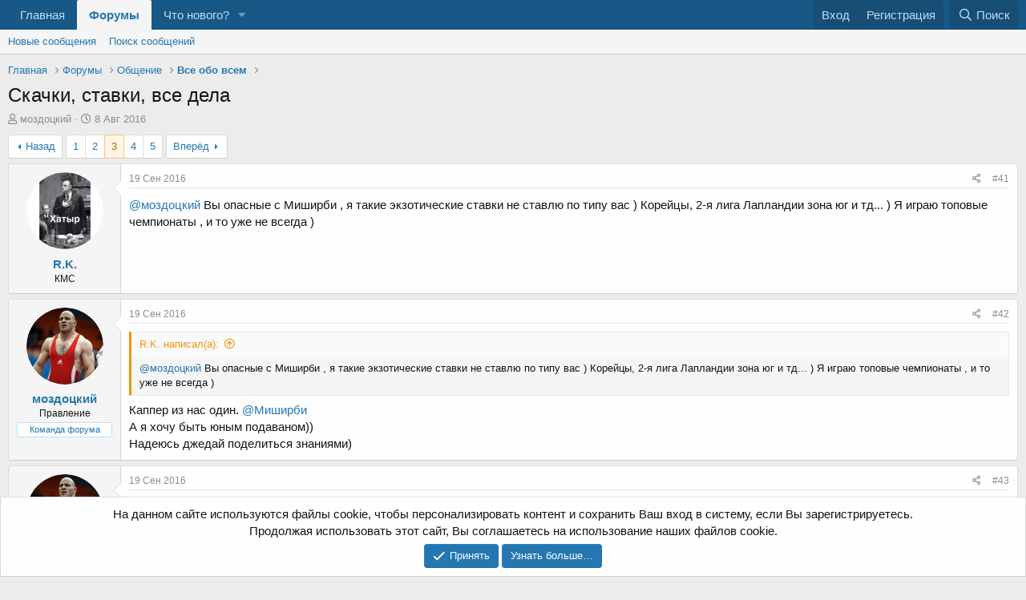

--- FILE ---
content_type: text/html; charset=utf-8
request_url: https://wrest.info/forum/threads/skachki-stavki-vse-dela.3079/page-3
body_size: 23093
content:
<!DOCTYPE html>
<html id="XF" lang="ru-RU" dir="LTR"
	data-app="public"
	data-template="thread_view"
	data-container-key="node-5"
	data-content-key="thread-3079"
	data-logged-in="false"
	data-cookie-prefix="xf_"
	data-csrf="1770040389,82db8a7341e3f987acaa9ef90ee9647c"
	class="has-no-js template-thread_view"
	 data-run-jobs="">
<head>
	<meta charset="utf-8" />
	<meta http-equiv="X-UA-Compatible" content="IE=Edge" />
	<meta name="viewport" content="width=device-width, initial-scale=1, viewport-fit=cover">

	
	
	

	<title>Скачки, ставки, все дела | Страница 3 | Международный Борцовский Форум</title>

	<link rel="manifest" href="/forum/webmanifest.php">
	
		<meta name="theme-color" content="#185886" />
	

	<meta name="apple-mobile-web-app-title" content="Международный Борцовский Форум">
	

	
		
		<meta name="description" content="@моздоцкий Вы опасные с Миширби , я такие экзотические ставки не ставлю по типу вас ) Корейцы, 2-я лига Лапландии зона юг и тд... ) Я играю топовые..." />
		<meta property="og:description" content="@моздоцкий Вы опасные с Миширби , я такие экзотические ставки не ставлю по типу вас ) Корейцы, 2-я лига Лапландии зона юг и тд... ) Я играю топовые чемпионаты , и то уже не всегда )" />
		<meta property="twitter:description" content="@моздоцкий Вы опасные с Миширби , я такие экзотические ставки не ставлю по типу вас ) Корейцы, 2-я лига Лапландии зона юг и тд... ) Я играю топовые чемпионаты , и то уже не всегда )" />
	
	
		<meta property="og:url" content="https://wrest.info/forum/threads/skachki-stavki-vse-dela.3079/" />
	
		<link rel="canonical" href="https://wrest.info/forum/threads/skachki-stavki-vse-dela.3079/page-3" />
	
		<link rel="prev" href="/forum/threads/skachki-stavki-vse-dela.3079/page-2" />
	
		<link rel="next" href="/forum/threads/skachki-stavki-vse-dela.3079/page-4" />
	

	
		
	
	
	<meta property="og:site_name" content="Международный Борцовский Форум" />


	
	
		
	
	
	<meta property="og:type" content="website" />


	
	
		
	
	
	
		<meta property="og:title" content="Скачки, ставки, все дела" />
		<meta property="twitter:title" content="Скачки, ставки, все дела" />
	


	
	
	
	

	
	

	


	<link rel="preload" href="/forum/styles/fonts/fa/fa-regular-400.woff2?_v=5.15.3" as="font" type="font/woff2" crossorigin="anonymous" />


	<link rel="preload" href="/forum/styles/fonts/fa/fa-solid-900.woff2?_v=5.15.3" as="font" type="font/woff2" crossorigin="anonymous" />


<link rel="preload" href="/forum/styles/fonts/fa/fa-brands-400.woff2?_v=5.15.3" as="font" type="font/woff2" crossorigin="anonymous" />

	<link rel="stylesheet" href="/forum/css.php?css=public%3Anormalize.css%2Cpublic%3Afa.css%2Cpublic%3Acore.less%2Cpublic%3Aapp.less&amp;s=1&amp;l=2&amp;d=1652419246&amp;k=ea51f44bc366997dfd2a245e0006363c63dcffa0" />

	<link rel="stylesheet" href="/forum/css.php?css=public%3Abb_code.less%2Cpublic%3Alightbox.less%2Cpublic%3Amessage.less%2Cpublic%3Anotices.less%2Cpublic%3Ashare_controls.less%2Cpublic%3Aextra.less&amp;s=1&amp;l=2&amp;d=1652419246&amp;k=9b01b1015c409fc46a566b35dbce0b281dd58bde" />

	
		<script src="/forum/js/xf/preamble.min.js?_v=8972c9d3"></script>
	


	
	
	<script async src="https://www.googletagmanager.com/gtag/js?id=UA-53514372-4"></script>
	<script>
		window.dataLayer = window.dataLayer || [];
		function gtag(){dataLayer.push(arguments);}
		gtag('js', new Date());
		gtag('config', 'UA-53514372-4', {
			// 
			
			
		});
	</script>


	
		
		
		<!-- Yandex.Metrika counter -->
		
			<script type="text/javascript">
				(function(m,e,t,r,i,k,a){m[i]=m[i]||function(){(m[i].a=m[i].a||[]).push(arguments)};
										 m[i].l=1*new Date();k=e.createElement(t),a=e.getElementsByTagName(t)[0],k.async=1,k.src=r,a.parentNode.insertBefore(k,a)})
				(window, document, "script", "https://mc.yandex.ru/metrika/tag.js", "ym");

				ym(26996268, "init", {
					clickmap:true,
					trackLinks:true,
					accurateTrackBounce:true,
					webvisor:true
				});
			</script>
		
		<noscript>
			<div>
				<img src="https://mc.yandex.ru/watch/26996268" style="position:absolute; left:-9999px;" alt="" />
			</div>
		</noscript>
		<!-- /Yandex.Metrika counter -->
	


</head>
<body data-template="thread_view">

<div class="p-pageWrapper" id="top">





<!--<header class="p-header" id="header">
	<div class="p-header-inner">
		<div class="p-header-content">

			<div class="p-header-logo p-header-logo--image">
				<a href="/forum/">
					<img src="/forum/styles/default/xenforo/xenforo-logo.png" srcset="" alt="Международный Борцовский Форум"
						width="" height="" />
					
				</a>
			</div>

			
		</div>
	</div>
</header>-->





	<div class="p-navSticky p-navSticky--primary" data-xf-init="sticky-header">
		
	<nav class="p-nav">
		<div class="p-nav-inner">
			<button type="button" class="button--plain p-nav-menuTrigger button" data-xf-click="off-canvas" data-menu=".js-headerOffCanvasMenu" tabindex="0" aria-label="Меню"><span class="button-text">
				<i aria-hidden="true"></i>
			</span></button>

			<div class="p-nav-smallLogo">
				<a href="/forum/">
					<img src="/forum/styles/default/xenforo/xenforo-logo.png" srcset="" alt="Международный Борцовский Форум"
						width="" height="" />
				</a>
			</div>

			<div class="p-nav-scroller hScroller" data-xf-init="h-scroller" data-auto-scroll=".p-navEl.is-selected">
				<div class="hScroller-scroll">
					<ul class="p-nav-list js-offCanvasNavSource">
					
						<li>
							
	<div class="p-navEl " >
		

			
	
	<a href="/"
		class="p-navEl-link "
		
		data-xf-key="1"
		data-nav-id="home">Главная</a>


			

		
		
	</div>

						</li>
					
						<li>
							
	<div class="p-navEl is-selected" data-has-children="true">
		

			
	
	<a href="/forum/"
		class="p-navEl-link p-navEl-link--splitMenu "
		
		
		data-nav-id="forums">Форумы</a>


			<a data-xf-key="2"
				data-xf-click="menu"
				data-menu-pos-ref="< .p-navEl"
				class="p-navEl-splitTrigger"
				role="button"
				tabindex="0"
				aria-label="Toggle expanded"
				aria-expanded="false"
				aria-haspopup="true"></a>

		
		
			<div class="menu menu--structural" data-menu="menu" aria-hidden="true">
				<div class="menu-content">
					
						
	
	
	<a href="/forum/whats-new/posts/"
		class="menu-linkRow u-indentDepth0 js-offCanvasCopy "
		
		
		data-nav-id="newPosts">Новые сообщения</a>

	

					
						
	
	
	<a href="/forum/search/?type=post"
		class="menu-linkRow u-indentDepth0 js-offCanvasCopy "
		
		
		data-nav-id="searchForums">Поиск сообщений</a>

	

					
				</div>
			</div>
		
	</div>

						</li>
					
						<li>
							
	<div class="p-navEl " data-has-children="true">
		

			
	
	<a href="/forum/whats-new/"
		class="p-navEl-link p-navEl-link--splitMenu "
		
		
		data-nav-id="whatsNew">Что нового?</a>


			<a data-xf-key="3"
				data-xf-click="menu"
				data-menu-pos-ref="< .p-navEl"
				class="p-navEl-splitTrigger"
				role="button"
				tabindex="0"
				aria-label="Toggle expanded"
				aria-expanded="false"
				aria-haspopup="true"></a>

		
		
			<div class="menu menu--structural" data-menu="menu" aria-hidden="true">
				<div class="menu-content">
					
						
	
	
	<a href="/forum/whats-new/posts/"
		class="menu-linkRow u-indentDepth0 js-offCanvasCopy "
		 rel="nofollow"
		
		data-nav-id="whatsNewPosts">Новые сообщения</a>

	

					
				</div>
			</div>
		
	</div>

						</li>
					
					</ul>
				</div>
			</div>

			<div class="p-nav-opposite">
				<div class="p-navgroup p-account p-navgroup--guest">
					
						<a href="/forum/login/" class="p-navgroup-link p-navgroup-link--textual p-navgroup-link--logIn"
							data-xf-click="overlay" data-follow-redirects="on">
							<span class="p-navgroup-linkText">Вход</span>
						</a>
						
							<a href="/forum/register/" class="p-navgroup-link p-navgroup-link--textual p-navgroup-link--register"
								data-xf-click="overlay" data-follow-redirects="on">
								<span class="p-navgroup-linkText">Регистрация</span>
							</a>
						
					
				</div>

				<div class="p-navgroup p-discovery">
					<a href="/forum/whats-new/"
						class="p-navgroup-link p-navgroup-link--iconic p-navgroup-link--whatsnew"
						aria-label="Что нового?"
						title="Что нового?">
						<i aria-hidden="true"></i>
						<span class="p-navgroup-linkText">Что нового?</span>
					</a>

					
						<a href="/forum/search/"
							class="p-navgroup-link p-navgroup-link--iconic p-navgroup-link--search"
							data-xf-click="menu"
							data-xf-key="/"
							aria-label="Поиск"
							aria-expanded="false"
							aria-haspopup="true"
							title="Поиск">
							<i aria-hidden="true"></i>
							<span class="p-navgroup-linkText">Поиск</span>
						</a>
						<div class="menu menu--structural menu--wide" data-menu="menu" aria-hidden="true">
							<form action="/forum/search/search" method="post"
								class="menu-content"
								data-xf-init="quick-search">

								<h3 class="menu-header">Поиск</h3>
								
								<div class="menu-row">
									
										<div class="inputGroup inputGroup--joined">
											<input type="text" class="input" name="keywords" placeholder="Поиск…" aria-label="Поиск" data-menu-autofocus="true" />
											
			<select name="constraints" class="js-quickSearch-constraint input" aria-label="Search within">
				<option value="">Везде</option>
<option value="{&quot;search_type&quot;:&quot;post&quot;}">Темы</option>
<option value="{&quot;search_type&quot;:&quot;post&quot;,&quot;c&quot;:{&quot;nodes&quot;:[5],&quot;child_nodes&quot;:1}}">Этот форум</option>
<option value="{&quot;search_type&quot;:&quot;post&quot;,&quot;c&quot;:{&quot;thread&quot;:3079}}">Эта тема</option>

			</select>
		
										</div>
									
								</div>

								
								<div class="menu-row">
									<label class="iconic"><input type="checkbox"  name="c[title_only]" value="1" /><i aria-hidden="true"></i><span class="iconic-label">Искать только в заголовках

												
													<span tabindex="0" role="button"
														data-xf-init="tooltip" data-trigger="hover focus click" title="Также будет выполнен поиск по тегам">

														<i class="fa--xf far fa-question-circle u-muted u-smaller" aria-hidden="true"></i>
													</span></span></label>

								</div>
								
								<div class="menu-row">
									<div class="inputGroup">
										<span class="inputGroup-text" id="ctrl_search_menu_by_member">От:</span>
										<input type="text" class="input" name="c[users]" data-xf-init="auto-complete" placeholder="Пользователь" aria-labelledby="ctrl_search_menu_by_member" />
									</div>
								</div>
								<div class="menu-footer">
									<span class="menu-footer-controls">
										<button type="submit" class="button--primary button button--icon button--icon--search"><span class="button-text">Поиск</span></button>
										<a href="/forum/search/" class="button"><span class="button-text">Расширенный поиск…</span></a>
									</span>
								</div>

								<input type="hidden" name="_xfToken" value="1770040389,82db8a7341e3f987acaa9ef90ee9647c" />
							</form>
						</div>
					
				</div>
			</div>
		</div>
	</nav>

	</div>
	
	
		<div class="p-sectionLinks">
			<div class="p-sectionLinks-inner hScroller" data-xf-init="h-scroller">
				<div class="hScroller-scroll">
					<ul class="p-sectionLinks-list">
					
						<li>
							
	<div class="p-navEl " >
		

			
	
	<a href="/forum/whats-new/posts/"
		class="p-navEl-link "
		
		data-xf-key="alt+1"
		data-nav-id="newPosts">Новые сообщения</a>


			

		
		
	</div>

						</li>
					
						<li>
							
	<div class="p-navEl " >
		

			
	
	<a href="/forum/search/?type=post"
		class="p-navEl-link "
		
		data-xf-key="alt+2"
		data-nav-id="searchForums">Поиск сообщений</a>


			

		
		
	</div>

						</li>
					
					</ul>
				</div>
			</div>
		</div>
	



<div class="offCanvasMenu offCanvasMenu--nav js-headerOffCanvasMenu" data-menu="menu" aria-hidden="true" data-ocm-builder="navigation">
	<div class="offCanvasMenu-backdrop" data-menu-close="true"></div>
	<div class="offCanvasMenu-content">
		<div class="offCanvasMenu-header">
			Меню
			<a class="offCanvasMenu-closer" data-menu-close="true" role="button" tabindex="0" aria-label="Закрыть"></a>
		</div>
		
			<div class="p-offCanvasRegisterLink">
				<div class="offCanvasMenu-linkHolder">
					<a href="/forum/login/" class="offCanvasMenu-link" data-xf-click="overlay" data-menu-close="true">
						Вход
					</a>
				</div>
				<hr class="offCanvasMenu-separator" />
				
					<div class="offCanvasMenu-linkHolder">
						<a href="/forum/register/" class="offCanvasMenu-link" data-xf-click="overlay" data-menu-close="true">
							Регистрация
						</a>
					</div>
					<hr class="offCanvasMenu-separator" />
				
			</div>
		
		<div class="js-offCanvasNavTarget"></div>
		<div class="offCanvasMenu-installBanner js-installPromptContainer" style="display: none;" data-xf-init="install-prompt">
			<div class="offCanvasMenu-installBanner-header">Приложение</div>
			<button type="button" class="js-installPromptButton button"><span class="button-text">Установить</span></button>
		</div>
	</div>
</div>

<div class="p-body">
	<div class="p-body-inner">
		<!--XF:EXTRA_OUTPUT-->

		

		

		
		
	
		<ul class="p-breadcrumbs "
			itemscope itemtype="https://schema.org/BreadcrumbList">
		
			

			
			

			
				
				
	<li itemprop="itemListElement" itemscope itemtype="https://schema.org/ListItem">
		<a href="/" itemprop="item">
			<span itemprop="name">Главная</span>
		</a>
		<meta itemprop="position" content="1" />
	</li>

			

			
				
				
	<li itemprop="itemListElement" itemscope itemtype="https://schema.org/ListItem">
		<a href="/forum/" itemprop="item">
			<span itemprop="name">Форумы</span>
		</a>
		<meta itemprop="position" content="2" />
	</li>

			
			
				
				
	<li itemprop="itemListElement" itemscope itemtype="https://schema.org/ListItem">
		<a href="/forum/#obschenie.101" itemprop="item">
			<span itemprop="name">Общение</span>
		</a>
		<meta itemprop="position" content="3" />
	</li>

			
				
				
	<li itemprop="itemListElement" itemscope itemtype="https://schema.org/ListItem">
		<a href="/forum/forums/vse-obo-vsem.5/" itemprop="item">
			<span itemprop="name">Все обо всем</span>
		</a>
		<meta itemprop="position" content="4" />
	</li>

			

		
		</ul>
	

		

		
	<noscript class="js-jsWarning"><div class="blockMessage blockMessage--important blockMessage--iconic u-noJsOnly">JavaScript отключён. Чтобы полноценно использовать наш сайт, включите JavaScript в своём браузере.</div></noscript>

		
	<div class="blockMessage blockMessage--important blockMessage--iconic js-browserWarning" style="display: none">Вы используете устаревший браузер. Этот и другие сайты могут отображаться в нём некорректно.<br />Вам необходимо обновить браузер или попробовать использовать <a href="https://www.google.com/chrome/" target="_blank" rel="noopener">другой</a>.</div>


		
			<div class="p-body-header">
			
				
					<div class="p-title ">
					
						
							<h1 class="p-title-value">Скачки, ставки, все дела</h1>
						
						
					
					</div>
				

				
					<div class="p-description">
	<ul class="listInline listInline--bullet">
		<li>
			<i class="fa--xf far fa-user" aria-hidden="true" title="Автор темы"></i>
			<span class="u-srOnly">Автор темы</span>

			<a href="/forum/members/mozdockij.51027/" class="username  u-concealed" dir="auto" data-user-id="51027" data-xf-init="member-tooltip"><span class="username--staff username--moderator">моздоцкий</span></a>
		</li>
		<li>
			<i class="fa--xf far fa-clock" aria-hidden="true" title="Дата начала"></i>
			<span class="u-srOnly">Дата начала</span>

			<a href="/forum/threads/skachki-stavki-vse-dela.3079/" class="u-concealed"><time  class="u-dt" dir="auto" datetime="2016-08-08T14:58:02+0300" data-time="1470657482" data-date-string="8 Авг 2016" data-time-string="14:58" title="8 Авг 2016 в 14:58">8 Авг 2016</time></a>
		</li>
		
	</ul>
</div>
				
			
			</div>
		

		<div class="p-body-main  ">
			
			<div class="p-body-contentCol"></div>
			

			

			<div class="p-body-content">
				
				<div class="p-body-pageContent">










	
	
	
		
	
	
	


	
	
	
		
	
	
	


	
	
		
	
	
	


	
	












	

	
		
	



















<div class="block block--messages" data-xf-init="" data-type="post" data-href="/forum/inline-mod/" data-search-target="*">

	<span class="u-anchorTarget" id="posts"></span>

	
		
	

	

	<div class="block-outer"><div class="block-outer-main"><nav class="pageNavWrapper pageNavWrapper--mixed ">



<div class="pageNav  ">
	
		<a href="/forum/threads/skachki-stavki-vse-dela.3079/page-2" class="pageNav-jump pageNav-jump--prev">Назад</a>
	

	<ul class="pageNav-main">
		

	
		<li class="pageNav-page "><a href="/forum/threads/skachki-stavki-vse-dela.3079/">1</a></li>
	


		

		
			

	
		<li class="pageNav-page pageNav-page--earlier"><a href="/forum/threads/skachki-stavki-vse-dela.3079/page-2">2</a></li>
	

		
			

	
		<li class="pageNav-page pageNav-page--current "><a href="/forum/threads/skachki-stavki-vse-dela.3079/page-3">3</a></li>
	

		
			

	
		<li class="pageNav-page pageNav-page--later"><a href="/forum/threads/skachki-stavki-vse-dela.3079/page-4">4</a></li>
	

		

		

		

	
		<li class="pageNav-page "><a href="/forum/threads/skachki-stavki-vse-dela.3079/page-5">5</a></li>
	

	</ul>

	
		<a href="/forum/threads/skachki-stavki-vse-dela.3079/page-4" class="pageNav-jump pageNav-jump--next">Вперёд</a>
	
</div>

<div class="pageNavSimple">
	
		<a href="/forum/threads/skachki-stavki-vse-dela.3079/"
			class="pageNavSimple-el pageNavSimple-el--first"
			data-xf-init="tooltip" title="First">
			<i aria-hidden="true"></i> <span class="u-srOnly">First</span>
		</a>
		<a href="/forum/threads/skachki-stavki-vse-dela.3079/page-2" class="pageNavSimple-el pageNavSimple-el--prev">
			<i aria-hidden="true"></i> Назад
		</a>
	

	<a class="pageNavSimple-el pageNavSimple-el--current"
		data-xf-init="tooltip" title="Перейти к странице"
		data-xf-click="menu" role="button" tabindex="0" aria-expanded="false" aria-haspopup="true">
		3 из 5
	</a>
	

	<div class="menu menu--pageJump" data-menu="menu" aria-hidden="true">
		<div class="menu-content">
			<h4 class="menu-header">Перейти к странице</h4>
			<div class="menu-row" data-xf-init="page-jump" data-page-url="/forum/threads/skachki-stavki-vse-dela.3079/page-%page%">
				<div class="inputGroup inputGroup--numbers">
					<div class="inputGroup inputGroup--numbers inputNumber" data-xf-init="number-box"><input type="number" pattern="\d*" class="input input--number js-numberBoxTextInput input input--numberNarrow js-pageJumpPage" value="3"  min="1" max="5" step="1" required="required" data-menu-autofocus="true" /></div>
					<span class="inputGroup-text"><button type="button" class="js-pageJumpGo button"><span class="button-text">Выполнить</span></button></span>
				</div>
			</div>
		</div>
	</div>


	
		<a href="/forum/threads/skachki-stavki-vse-dela.3079/page-4" class="pageNavSimple-el pageNavSimple-el--next">
			Вперёд <i aria-hidden="true"></i>
		</a>
		<a href="/forum/threads/skachki-stavki-vse-dela.3079/page-5"
			class="pageNavSimple-el pageNavSimple-el--last"
			data-xf-init="tooltip" title="Last">
			<i aria-hidden="true"></i> <span class="u-srOnly">Last</span>
		</a>
	
</div>

</nav>



</div></div>

	

	
		
	<div class="block-outer js-threadStatusField"></div>

	

	<div class="block-container lbContainer"
		data-xf-init="lightbox select-to-quote"
		data-message-selector=".js-post"
		data-lb-id="thread-3079"
		data-lb-universal="0">

		<div class="block-body js-replyNewMessageContainer">
			
				

					

					
						

	

	

	
	<article class="message message--post js-post js-inlineModContainer  "
		data-author="R.K."
		data-content="post-402284"
		id="js-post-402284">

		<span class="u-anchorTarget" id="post-402284"></span>

		
			<div class="message-inner">
				
					<div class="message-cell message-cell--user">
						

	<section itemscope itemtype="https://schema.org/Person" class="message-user">
		<div class="message-avatar ">
			<div class="message-avatar-wrapper">
				<a href="/forum/members/r-k.185769/" class="avatar avatar--m" data-user-id="185769" data-xf-init="member-tooltip">
			<img src="/forum/data/avatars/m/185/185769.jpg?1478948340" srcset="/forum/data/avatars/l/185/185769.jpg?1478948340 2x" alt="R.K." class="avatar-u185769-m" width="96" height="96" loading="lazy" itemprop="image" /> 
		</a>
				
			</div>
		</div>
		<div class="message-userDetails">
			<h4 class="message-name"><a href="/forum/members/r-k.185769/" class="username " dir="auto" data-user-id="185769" data-xf-init="member-tooltip" itemprop="name">R.K.</a></h4>
			<h5 class="userTitle message-userTitle" dir="auto" itemprop="jobTitle">КМС</h5>
			
		</div>
		
			
			
		
		<span class="message-userArrow"></span>
	</section>

					</div>
				

				
					<div class="message-cell message-cell--main">
					
						<div class="message-main js-quickEditTarget">

							
								

	<header class="message-attribution message-attribution--split">
		<ul class="message-attribution-main listInline ">
			
			
			<li class="u-concealed">
				<a href="/forum/threads/skachki-stavki-vse-dela.3079/post-402284" rel="nofollow">
					<time  class="u-dt" dir="auto" datetime="2016-09-19T15:52:46+0300" data-time="1474289566" data-date-string="19 Сен 2016" data-time-string="15:52" title="19 Сен 2016 в 15:52" itemprop="datePublished">19 Сен 2016</time>
				</a>
			</li>
			
		</ul>

		<ul class="message-attribution-opposite message-attribution-opposite--list ">
			
			<li>
				<a href="/forum/threads/skachki-stavki-vse-dela.3079/post-402284"
					class="message-attribution-gadget"
					data-xf-init="share-tooltip"
					data-href="/forum/posts/402284/share"
					aria-label="Поделиться"
					rel="nofollow">
					<i class="fa--xf far fa-share-alt" aria-hidden="true"></i>
				</a>
			</li>
			
			
				<li>
					<a href="/forum/threads/skachki-stavki-vse-dela.3079/post-402284" rel="nofollow">
						#41
					</a>
				</li>
			
		</ul>
	</header>

							

							<div class="message-content js-messageContent">
							

								
									
	
	
	

								

								
									

	<div class="message-userContent lbContainer js-lbContainer "
		data-lb-id="post-402284"
		data-lb-caption-desc="R.K. &middot; 19 Сен 2016 в 15:52">

		

		<article class="message-body js-selectToQuote">
			
				
			
			
				<div class="bbWrapper"><a href="https://wrest.info/forum/members/51027/" class="username" data-xf-init="member-tooltip" data-user-id="51027" data-username="@моздоцкий">@моздоцкий</a> Вы опасные с Миширби , я такие экзотические ставки не ставлю по типу вас ) Корейцы, 2-я лига Лапландии зона юг и тд... ) Я играю топовые чемпионаты , и то уже не всегда )</div>
			
			<div class="js-selectToQuoteEnd">&nbsp;</div>
			
				
			
		</article>

		

		
	</div>

								

								
									
	

								

								
									
	

								

							
							</div>

							
								
	<footer class="message-footer">
		

		<div class="reactionsBar js-reactionsList ">
			
		</div>

		<div class="js-historyTarget message-historyTarget toggleTarget" data-href="trigger-href"></div>
	</footer>

							
						</div>

					
					</div>
				
			</div>
		
	</article>

	
	

					

					

				

					

					
						

	

	

	
	<article class="message message--post js-post js-inlineModContainer  "
		data-author="моздоцкий"
		data-content="post-402285"
		id="js-post-402285">

		<span class="u-anchorTarget" id="post-402285"></span>

		
			<div class="message-inner">
				
					<div class="message-cell message-cell--user">
						

	<section itemscope itemtype="https://schema.org/Person" class="message-user">
		<div class="message-avatar ">
			<div class="message-avatar-wrapper">
				<a href="/forum/members/mozdockij.51027/" class="avatar avatar--m" data-user-id="51027" data-xf-init="member-tooltip">
			<img src="/forum/data/avatars/m/51/51027.jpg?1665689792" srcset="/forum/data/avatars/l/51/51027.jpg?1665689792 2x" alt="моздоцкий" class="avatar-u51027-m" width="96" height="96" loading="lazy" itemprop="image" /> 
		</a>
				
			</div>
		</div>
		<div class="message-userDetails">
			<h4 class="message-name"><a href="/forum/members/mozdockij.51027/" class="username " dir="auto" data-user-id="51027" data-xf-init="member-tooltip" itemprop="name"><span class="username--staff username--moderator">моздоцкий</span></a></h4>
			<h5 class="userTitle message-userTitle" dir="auto" itemprop="jobTitle">Правление</h5>
			<div class="userBanner userBanner--staff message-userBanner" dir="auto" itemprop="jobTitle"><span class="userBanner-before"></span><strong>Команда форума</strong><span class="userBanner-after"></span></div>
		</div>
		
			
			
		
		<span class="message-userArrow"></span>
	</section>

					</div>
				

				
					<div class="message-cell message-cell--main">
					
						<div class="message-main js-quickEditTarget">

							
								

	<header class="message-attribution message-attribution--split">
		<ul class="message-attribution-main listInline ">
			
			
			<li class="u-concealed">
				<a href="/forum/threads/skachki-stavki-vse-dela.3079/post-402285" rel="nofollow">
					<time  class="u-dt" dir="auto" datetime="2016-09-19T16:32:51+0300" data-time="1474291971" data-date-string="19 Сен 2016" data-time-string="16:32" title="19 Сен 2016 в 16:32" itemprop="datePublished">19 Сен 2016</time>
				</a>
			</li>
			
		</ul>

		<ul class="message-attribution-opposite message-attribution-opposite--list ">
			
			<li>
				<a href="/forum/threads/skachki-stavki-vse-dela.3079/post-402285"
					class="message-attribution-gadget"
					data-xf-init="share-tooltip"
					data-href="/forum/posts/402285/share"
					aria-label="Поделиться"
					rel="nofollow">
					<i class="fa--xf far fa-share-alt" aria-hidden="true"></i>
				</a>
			</li>
			
			
				<li>
					<a href="/forum/threads/skachki-stavki-vse-dela.3079/post-402285" rel="nofollow">
						#42
					</a>
				</li>
			
		</ul>
	</header>

							

							<div class="message-content js-messageContent">
							

								
									
	
	
	

								

								
									

	<div class="message-userContent lbContainer js-lbContainer "
		data-lb-id="post-402285"
		data-lb-caption-desc="моздоцкий &middot; 19 Сен 2016 в 16:32">

		

		<article class="message-body js-selectToQuote">
			
				
			
			
				<div class="bbWrapper"><blockquote data-attributes="member: 185769" data-quote="R.K." data-source="post: 402284"
	class="bbCodeBlock bbCodeBlock--expandable bbCodeBlock--quote js-expandWatch">
	
		<div class="bbCodeBlock-title">
			
				<a href="/forum/goto/post?id=402284"
					class="bbCodeBlock-sourceJump"
					rel="nofollow"
					data-xf-click="attribution"
					data-content-selector="#post-402284">R.K. написал(а):</a>
			
		</div>
	
	<div class="bbCodeBlock-content">
		
		<div class="bbCodeBlock-expandContent js-expandContent ">
			<a href="https://wrest.info/forum/members/51027/" class="username" data-xf-init="member-tooltip" data-user-id="51027" data-username="@моздоцкий">@моздоцкий</a> Вы опасные с Миширби , я такие экзотические ставки не ставлю по типу вас ) Корейцы, 2-я лига Лапландии зона юг и тд... ) Я играю топовые чемпионаты , и то уже не всегда )
		</div>
		<div class="bbCodeBlock-expandLink js-expandLink"><a role="button" tabindex="0">Нажмите для раскрытия...</a></div>
	</div>
</blockquote>Каппер из нас один. <a href="https://wrest.info/forum/members/90075/" class="username" data-xf-init="member-tooltip" data-user-id="90075" data-username="@Миширби">@Миширби</a> <br />
А я хочу быть юным подаваном))<br />
Надеюсь джедай поделиться знаниями)</div>
			
			<div class="js-selectToQuoteEnd">&nbsp;</div>
			
				
			
		</article>

		

		
	</div>

								

								
									
	

								

								
									
	

								

							
							</div>

							
								
	<footer class="message-footer">
		

		<div class="reactionsBar js-reactionsList ">
			
		</div>

		<div class="js-historyTarget message-historyTarget toggleTarget" data-href="trigger-href"></div>
	</footer>

							
						</div>

					
					</div>
				
			</div>
		
	</article>

	
	

					

					

				

					

					
						

	

	

	
	<article class="message message--post js-post js-inlineModContainer  "
		data-author="моздоцкий"
		data-content="post-402286"
		id="js-post-402286">

		<span class="u-anchorTarget" id="post-402286"></span>

		
			<div class="message-inner">
				
					<div class="message-cell message-cell--user">
						

	<section itemscope itemtype="https://schema.org/Person" class="message-user">
		<div class="message-avatar ">
			<div class="message-avatar-wrapper">
				<a href="/forum/members/mozdockij.51027/" class="avatar avatar--m" data-user-id="51027" data-xf-init="member-tooltip">
			<img src="/forum/data/avatars/m/51/51027.jpg?1665689792" srcset="/forum/data/avatars/l/51/51027.jpg?1665689792 2x" alt="моздоцкий" class="avatar-u51027-m" width="96" height="96" loading="lazy" itemprop="image" /> 
		</a>
				
			</div>
		</div>
		<div class="message-userDetails">
			<h4 class="message-name"><a href="/forum/members/mozdockij.51027/" class="username " dir="auto" data-user-id="51027" data-xf-init="member-tooltip" itemprop="name"><span class="username--staff username--moderator">моздоцкий</span></a></h4>
			<h5 class="userTitle message-userTitle" dir="auto" itemprop="jobTitle">Правление</h5>
			<div class="userBanner userBanner--staff message-userBanner" dir="auto" itemprop="jobTitle"><span class="userBanner-before"></span><strong>Команда форума</strong><span class="userBanner-after"></span></div>
		</div>
		
			
			
		
		<span class="message-userArrow"></span>
	</section>

					</div>
				

				
					<div class="message-cell message-cell--main">
					
						<div class="message-main js-quickEditTarget">

							
								

	<header class="message-attribution message-attribution--split">
		<ul class="message-attribution-main listInline ">
			
			
			<li class="u-concealed">
				<a href="/forum/threads/skachki-stavki-vse-dela.3079/post-402286" rel="nofollow">
					<time  class="u-dt" dir="auto" datetime="2016-09-19T16:42:59+0300" data-time="1474292579" data-date-string="19 Сен 2016" data-time-string="16:42" title="19 Сен 2016 в 16:42" itemprop="datePublished">19 Сен 2016</time>
				</a>
			</li>
			
		</ul>

		<ul class="message-attribution-opposite message-attribution-opposite--list ">
			
			<li>
				<a href="/forum/threads/skachki-stavki-vse-dela.3079/post-402286"
					class="message-attribution-gadget"
					data-xf-init="share-tooltip"
					data-href="/forum/posts/402286/share"
					aria-label="Поделиться"
					rel="nofollow">
					<i class="fa--xf far fa-share-alt" aria-hidden="true"></i>
				</a>
			</li>
			
			
				<li>
					<a href="/forum/threads/skachki-stavki-vse-dela.3079/post-402286" rel="nofollow">
						#43
					</a>
				</li>
			
		</ul>
	</header>

							

							<div class="message-content js-messageContent">
							

								
									
	
	
	

								

								
									

	<div class="message-userContent lbContainer js-lbContainer "
		data-lb-id="post-402286"
		data-lb-caption-desc="моздоцкий &middot; 19 Сен 2016 в 16:42">

		

		<article class="message-body js-selectToQuote">
			
				
			
			
				<div class="bbWrapper">Инфа от каппера на чемпионат румынии по баскетболу:<br />
<br />
<br />
Баскетбол. Румыния<br />
<br />
КСУ Эйссофт - Динамо Бухарест П2 1хбет<br />
<br />
Хозяева выпустят резервистов, так что Динамо должно выигрывать этот матч.<br />
<br />
Но есть сложность: 1хбет то открывает, то закрывает этот рынок. Так что нужно сидеть и ждать, когда снова откроют линию. Лично я дождался и взял фору Ф2(+6,5) - скрин моей ставки на картинке.<br />
<br />

	

	
	
		
		

		
			<script class="js-extraPhrases" type="application/json">
			{
				"lightbox_close": "Закрыть",
				"lightbox_next": "Следующее",
				"lightbox_previous": "Предыдущее",
				"lightbox_error": "Запрашиваемое содержимое не может быть загружено. Пожалуйста, попробуйте позже.",
				"lightbox_start_slideshow": "Начать слайд-шоу",
				"lightbox_stop_slideshow": "Остановить слайд-шоу",
				"lightbox_full_screen": "Полный экран",
				"lightbox_thumbnails": "Миниатюры",
				"lightbox_download": "Скачать",
				"lightbox_share": "Поделиться",
				"lightbox_zoom": "Увеличить",
				"lightbox_new_window": "Новое окно",
				"lightbox_toggle_sidebar": "Скрыть боковую панель"
			}
			</script>
		
		
	


	<div class="bbImageWrapper  js-lbImage" title="83710791f730.jpg"
		data-src="/forum/proxy.php?image=http%3A%2F%2Fs19.radikal.ru%2Fi192%2F1609%2F4a%2F83710791f730.jpg&amp;hash=c95dfe4af0f35b7291320ba279179759" data-lb-sidebar-href="" data-lb-caption-extra-html="" data-single-image="1">
		<img src="/forum/proxy.php?image=http%3A%2F%2Fs19.radikal.ru%2Fi192%2F1609%2F4a%2F83710791f730.jpg&amp;hash=c95dfe4af0f35b7291320ba279179759"
			data-url="http://s19.radikal.ru/i192/1609/4a/83710791f730.jpg"
			class="bbImage"
			data-zoom-target="1"
			style=""
			alt="83710791f730.jpg"
			title=""
			width="" height="" loading="lazy" />
	</div></div>
			
			<div class="js-selectToQuoteEnd">&nbsp;</div>
			
				
			
		</article>

		

		
	</div>

								

								
									
	

								

								
									
	

								

							
							</div>

							
								
	<footer class="message-footer">
		

		<div class="reactionsBar js-reactionsList ">
			
		</div>

		<div class="js-historyTarget message-historyTarget toggleTarget" data-href="trigger-href"></div>
	</footer>

							
						</div>

					
					</div>
				
			</div>
		
	</article>

	
	

					

					

				

					

					
						

	

	

	
	<article class="message message--post js-post js-inlineModContainer  "
		data-author="Миширби"
		data-content="post-402292"
		id="js-post-402292">

		<span class="u-anchorTarget" id="post-402292"></span>

		
			<div class="message-inner">
				
					<div class="message-cell message-cell--user">
						

	<section itemscope itemtype="https://schema.org/Person" class="message-user">
		<div class="message-avatar ">
			<div class="message-avatar-wrapper">
				<a href="/forum/members/mishirbi.90075/" class="avatar avatar--m" data-user-id="90075" data-xf-init="member-tooltip">
			<img src="/forum/data/avatars/m/90/90075.jpg?1648506420" srcset="/forum/data/avatars/l/90/90075.jpg?1648506420 2x" alt="Миширби" class="avatar-u90075-m" width="96" height="96" loading="lazy" itemprop="image" /> 
		</a>
				
			</div>
		</div>
		<div class="message-userDetails">
			<h4 class="message-name"><a href="/forum/members/mishirbi.90075/" class="username " dir="auto" data-user-id="90075" data-xf-init="member-tooltip" itemprop="name"><span class="username--staff">Миширби</span></a></h4>
			<h5 class="userTitle message-userTitle" dir="auto" itemprop="jobTitle">Правление</h5>
			<div class="userBanner userBanner--staff message-userBanner" dir="auto" itemprop="jobTitle"><span class="userBanner-before"></span><strong>Команда форума</strong><span class="userBanner-after"></span></div>
		</div>
		
			
			
		
		<span class="message-userArrow"></span>
	</section>

					</div>
				

				
					<div class="message-cell message-cell--main">
					
						<div class="message-main js-quickEditTarget">

							
								

	<header class="message-attribution message-attribution--split">
		<ul class="message-attribution-main listInline ">
			
			
			<li class="u-concealed">
				<a href="/forum/threads/skachki-stavki-vse-dela.3079/post-402292" rel="nofollow">
					<time  class="u-dt" dir="auto" datetime="2016-09-19T19:39:54+0300" data-time="1474303194" data-date-string="19 Сен 2016" data-time-string="19:39" title="19 Сен 2016 в 19:39" itemprop="datePublished">19 Сен 2016</time>
				</a>
			</li>
			
		</ul>

		<ul class="message-attribution-opposite message-attribution-opposite--list ">
			
			<li>
				<a href="/forum/threads/skachki-stavki-vse-dela.3079/post-402292"
					class="message-attribution-gadget"
					data-xf-init="share-tooltip"
					data-href="/forum/posts/402292/share"
					aria-label="Поделиться"
					rel="nofollow">
					<i class="fa--xf far fa-share-alt" aria-hidden="true"></i>
				</a>
			</li>
			
			
				<li>
					<a href="/forum/threads/skachki-stavki-vse-dela.3079/post-402292" rel="nofollow">
						#44
					</a>
				</li>
			
		</ul>
	</header>

							

							<div class="message-content js-messageContent">
							

								
									
	
	
	

								

								
									

	<div class="message-userContent lbContainer js-lbContainer "
		data-lb-id="post-402292"
		data-lb-caption-desc="Миширби &middot; 19 Сен 2016 в 19:39">

		

		<article class="message-body js-selectToQuote">
			
				
			
			
				<div class="bbWrapper"><blockquote data-attributes="member: 90075" data-quote="Миширби" data-source="post: 402262"
	class="bbCodeBlock bbCodeBlock--expandable bbCodeBlock--quote js-expandWatch">
	
		<div class="bbCodeBlock-title">
			
				<a href="/forum/goto/post?id=402262"
					class="bbCodeBlock-sourceJump"
					rel="nofollow"
					data-xf-click="attribution"
					data-content-selector="#post-402262">Миширби написал(а):</a>
			
		</div>
	
	<div class="bbCodeBlock-content">
		
		<div class="bbCodeBlock-expandContent js-expandContent ">
			Моздоцкий,сегодня мало матчей,и соответственно событий в разных конторах тоже мало.Но если ты хочешь сделать ставку на забитые мячи,то я рекомендовал бы <b>матч чемпионата Чехии Злин-Спарта Прага</b>.Там обе команды точно забьют.И кэф на это будет не меньше...
		</div>
		<div class="bbCodeBlock-expandLink js-expandLink"><a role="button" tabindex="0">Нажмите для раскрытия...</a></div>
	</div>
</blockquote> Моздоцкий,как видишь обе команды уже забили! <img src="/forum/styles/smiles_s/russian.gif"  class="smilie" loading="lazy" alt=":russian:" title="Russian    :russian:" data-shortname=":russian:" /></div>
			
			<div class="js-selectToQuoteEnd">&nbsp;</div>
			
				
			
		</article>

		

		
	</div>

								

								
									
	

								

								
									
	

								

							
							</div>

							
								
	<footer class="message-footer">
		

		<div class="reactionsBar js-reactionsList ">
			
		</div>

		<div class="js-historyTarget message-historyTarget toggleTarget" data-href="trigger-href"></div>
	</footer>

							
						</div>

					
					</div>
				
			</div>
		
	</article>

	
	

					

					

				

					

					
						

	

	

	
	<article class="message message--post js-post js-inlineModContainer  "
		data-author="моздоцкий"
		data-content="post-402293"
		id="js-post-402293">

		<span class="u-anchorTarget" id="post-402293"></span>

		
			<div class="message-inner">
				
					<div class="message-cell message-cell--user">
						

	<section itemscope itemtype="https://schema.org/Person" class="message-user">
		<div class="message-avatar ">
			<div class="message-avatar-wrapper">
				<a href="/forum/members/mozdockij.51027/" class="avatar avatar--m" data-user-id="51027" data-xf-init="member-tooltip">
			<img src="/forum/data/avatars/m/51/51027.jpg?1665689792" srcset="/forum/data/avatars/l/51/51027.jpg?1665689792 2x" alt="моздоцкий" class="avatar-u51027-m" width="96" height="96" loading="lazy" itemprop="image" /> 
		</a>
				
			</div>
		</div>
		<div class="message-userDetails">
			<h4 class="message-name"><a href="/forum/members/mozdockij.51027/" class="username " dir="auto" data-user-id="51027" data-xf-init="member-tooltip" itemprop="name"><span class="username--staff username--moderator">моздоцкий</span></a></h4>
			<h5 class="userTitle message-userTitle" dir="auto" itemprop="jobTitle">Правление</h5>
			<div class="userBanner userBanner--staff message-userBanner" dir="auto" itemprop="jobTitle"><span class="userBanner-before"></span><strong>Команда форума</strong><span class="userBanner-after"></span></div>
		</div>
		
			
			
		
		<span class="message-userArrow"></span>
	</section>

					</div>
				

				
					<div class="message-cell message-cell--main">
					
						<div class="message-main js-quickEditTarget">

							
								

	<header class="message-attribution message-attribution--split">
		<ul class="message-attribution-main listInline ">
			
			
			<li class="u-concealed">
				<a href="/forum/threads/skachki-stavki-vse-dela.3079/post-402293" rel="nofollow">
					<time  class="u-dt" dir="auto" datetime="2016-09-19T19:47:36+0300" data-time="1474303656" data-date-string="19 Сен 2016" data-time-string="19:47" title="19 Сен 2016 в 19:47" itemprop="datePublished">19 Сен 2016</time>
				</a>
			</li>
			
		</ul>

		<ul class="message-attribution-opposite message-attribution-opposite--list ">
			
			<li>
				<a href="/forum/threads/skachki-stavki-vse-dela.3079/post-402293"
					class="message-attribution-gadget"
					data-xf-init="share-tooltip"
					data-href="/forum/posts/402293/share"
					aria-label="Поделиться"
					rel="nofollow">
					<i class="fa--xf far fa-share-alt" aria-hidden="true"></i>
				</a>
			</li>
			
			
				<li>
					<a href="/forum/threads/skachki-stavki-vse-dela.3079/post-402293" rel="nofollow">
						#45
					</a>
				</li>
			
		</ul>
	</header>

							

							<div class="message-content js-messageContent">
							

								
									
	
	
	

								

								
									

	<div class="message-userContent lbContainer js-lbContainer "
		data-lb-id="post-402293"
		data-lb-caption-desc="моздоцкий &middot; 19 Сен 2016 в 19:47">

		

		<article class="message-body js-selectToQuote">
			
				
			
			
				<div class="bbWrapper"><blockquote data-attributes="member: 90075" data-quote="Миширби" data-source="post: 402292"
	class="bbCodeBlock bbCodeBlock--expandable bbCodeBlock--quote js-expandWatch">
	
		<div class="bbCodeBlock-title">
			
				<a href="/forum/goto/post?id=402292"
					class="bbCodeBlock-sourceJump"
					rel="nofollow"
					data-xf-click="attribution"
					data-content-selector="#post-402292">Миширби написал(а):</a>
			
		</div>
	
	<div class="bbCodeBlock-content">
		
		<div class="bbCodeBlock-expandContent js-expandContent ">
			Моздоцкий,как видишь обе команды уже забили! <img src="/forum/styles/smiles_s/russian.gif"  class="smilie" loading="lazy" alt=":russian:" title="Russian    :russian:" data-shortname=":russian:" />
		</div>
		<div class="bbCodeBlock-expandLink js-expandLink"><a role="button" tabindex="0">Нажмите для раскрытия...</a></div>
	</div>
</blockquote>Я жду окончание финского матча)</div>
			
			<div class="js-selectToQuoteEnd">&nbsp;</div>
			
				
			
		</article>

		

		
	</div>

								

								
									
	

								

								
									
	

								

							
							</div>

							
								
	<footer class="message-footer">
		

		<div class="reactionsBar js-reactionsList ">
			
		</div>

		<div class="js-historyTarget message-historyTarget toggleTarget" data-href="trigger-href"></div>
	</footer>

							
						</div>

					
					</div>
				
			</div>
		
	</article>

	
	

					

					

				

					

					
						

	

	

	
	<article class="message message--post js-post js-inlineModContainer  "
		data-author="моздоцкий"
		data-content="post-402294"
		id="js-post-402294">

		<span class="u-anchorTarget" id="post-402294"></span>

		
			<div class="message-inner">
				
					<div class="message-cell message-cell--user">
						

	<section itemscope itemtype="https://schema.org/Person" class="message-user">
		<div class="message-avatar ">
			<div class="message-avatar-wrapper">
				<a href="/forum/members/mozdockij.51027/" class="avatar avatar--m" data-user-id="51027" data-xf-init="member-tooltip">
			<img src="/forum/data/avatars/m/51/51027.jpg?1665689792" srcset="/forum/data/avatars/l/51/51027.jpg?1665689792 2x" alt="моздоцкий" class="avatar-u51027-m" width="96" height="96" loading="lazy" itemprop="image" /> 
		</a>
				
			</div>
		</div>
		<div class="message-userDetails">
			<h4 class="message-name"><a href="/forum/members/mozdockij.51027/" class="username " dir="auto" data-user-id="51027" data-xf-init="member-tooltip" itemprop="name"><span class="username--staff username--moderator">моздоцкий</span></a></h4>
			<h5 class="userTitle message-userTitle" dir="auto" itemprop="jobTitle">Правление</h5>
			<div class="userBanner userBanner--staff message-userBanner" dir="auto" itemprop="jobTitle"><span class="userBanner-before"></span><strong>Команда форума</strong><span class="userBanner-after"></span></div>
		</div>
		
			
			
		
		<span class="message-userArrow"></span>
	</section>

					</div>
				

				
					<div class="message-cell message-cell--main">
					
						<div class="message-main js-quickEditTarget">

							
								

	<header class="message-attribution message-attribution--split">
		<ul class="message-attribution-main listInline ">
			
			
			<li class="u-concealed">
				<a href="/forum/threads/skachki-stavki-vse-dela.3079/post-402294" rel="nofollow">
					<time  class="u-dt" dir="auto" datetime="2016-09-19T19:48:59+0300" data-time="1474303739" data-date-string="19 Сен 2016" data-time-string="19:48" title="19 Сен 2016 в 19:48" itemprop="datePublished">19 Сен 2016</time>
				</a>
			</li>
			
		</ul>

		<ul class="message-attribution-opposite message-attribution-opposite--list ">
			
			<li>
				<a href="/forum/threads/skachki-stavki-vse-dela.3079/post-402294"
					class="message-attribution-gadget"
					data-xf-init="share-tooltip"
					data-href="/forum/posts/402294/share"
					aria-label="Поделиться"
					rel="nofollow">
					<i class="fa--xf far fa-share-alt" aria-hidden="true"></i>
				</a>
			</li>
			
			
				<li>
					<a href="/forum/threads/skachki-stavki-vse-dela.3079/post-402294" rel="nofollow">
						#46
					</a>
				</li>
			
		</ul>
	</header>

							

							<div class="message-content js-messageContent">
							

								
									
	
	
	

								

								
									

	<div class="message-userContent lbContainer js-lbContainer "
		data-lb-id="post-402294"
		data-lb-caption-desc="моздоцкий &middot; 19 Сен 2016 в 19:48">

		

		<article class="message-body js-selectToQuote">
			
				
			
			
				<div class="bbWrapper"><blockquote data-attributes="member: 90075" data-quote="Миширби" data-source="post: 402292"
	class="bbCodeBlock bbCodeBlock--expandable bbCodeBlock--quote js-expandWatch">
	
		<div class="bbCodeBlock-title">
			
				<a href="/forum/goto/post?id=402292"
					class="bbCodeBlock-sourceJump"
					rel="nofollow"
					data-xf-click="attribution"
					data-content-selector="#post-402292">Миширби написал(а):</a>
			
		</div>
	
	<div class="bbCodeBlock-content">
		
		<div class="bbCodeBlock-expandContent js-expandContent ">
			Моздоцкий,как видишь обе команды уже забили! <img src="/forum/styles/smiles_s/russian.gif"  class="smilie" loading="lazy" alt=":russian:" title="Russian    :russian:" data-shortname=":russian:" />
		</div>
		<div class="bbCodeBlock-expandLink js-expandLink"><a role="button" tabindex="0">Нажмите для раскрытия...</a></div>
	</div>
</blockquote>Я жду окончание финского матча)<br />
<br />
Касымпаша - ФенерБАХЧЕ. Судя по таблице играют 2 аутсайдера. На Фенер дают 1.7<br />
Мне кажется стоит сыграть</div>
			
			<div class="js-selectToQuoteEnd">&nbsp;</div>
			
				
			
		</article>

		

		
	</div>

								

								
									
	

								

								
									
	

								

							
							</div>

							
								
	<footer class="message-footer">
		

		<div class="reactionsBar js-reactionsList ">
			
		</div>

		<div class="js-historyTarget message-historyTarget toggleTarget" data-href="trigger-href"></div>
	</footer>

							
						</div>

					
					</div>
				
			</div>
		
	</article>

	
	

					

					

				

					

					
						

	

	

	
	<article class="message message--post js-post js-inlineModContainer  "
		data-author="моздоцкий"
		data-content="post-402295"
		id="js-post-402295">

		<span class="u-anchorTarget" id="post-402295"></span>

		
			<div class="message-inner">
				
					<div class="message-cell message-cell--user">
						

	<section itemscope itemtype="https://schema.org/Person" class="message-user">
		<div class="message-avatar ">
			<div class="message-avatar-wrapper">
				<a href="/forum/members/mozdockij.51027/" class="avatar avatar--m" data-user-id="51027" data-xf-init="member-tooltip">
			<img src="/forum/data/avatars/m/51/51027.jpg?1665689792" srcset="/forum/data/avatars/l/51/51027.jpg?1665689792 2x" alt="моздоцкий" class="avatar-u51027-m" width="96" height="96" loading="lazy" itemprop="image" /> 
		</a>
				
			</div>
		</div>
		<div class="message-userDetails">
			<h4 class="message-name"><a href="/forum/members/mozdockij.51027/" class="username " dir="auto" data-user-id="51027" data-xf-init="member-tooltip" itemprop="name"><span class="username--staff username--moderator">моздоцкий</span></a></h4>
			<h5 class="userTitle message-userTitle" dir="auto" itemprop="jobTitle">Правление</h5>
			<div class="userBanner userBanner--staff message-userBanner" dir="auto" itemprop="jobTitle"><span class="userBanner-before"></span><strong>Команда форума</strong><span class="userBanner-after"></span></div>
		</div>
		
			
			
		
		<span class="message-userArrow"></span>
	</section>

					</div>
				

				
					<div class="message-cell message-cell--main">
					
						<div class="message-main js-quickEditTarget">

							
								

	<header class="message-attribution message-attribution--split">
		<ul class="message-attribution-main listInline ">
			
			
			<li class="u-concealed">
				<a href="/forum/threads/skachki-stavki-vse-dela.3079/post-402295" rel="nofollow">
					<time  class="u-dt" dir="auto" datetime="2016-09-19T19:58:53+0300" data-time="1474304333" data-date-string="19 Сен 2016" data-time-string="19:58" title="19 Сен 2016 в 19:58" itemprop="datePublished">19 Сен 2016</time>
				</a>
			</li>
			
		</ul>

		<ul class="message-attribution-opposite message-attribution-opposite--list ">
			
			<li>
				<a href="/forum/threads/skachki-stavki-vse-dela.3079/post-402295"
					class="message-attribution-gadget"
					data-xf-init="share-tooltip"
					data-href="/forum/posts/402295/share"
					aria-label="Поделиться"
					rel="nofollow">
					<i class="fa--xf far fa-share-alt" aria-hidden="true"></i>
				</a>
			</li>
			
			
				<li>
					<a href="/forum/threads/skachki-stavki-vse-dela.3079/post-402295" rel="nofollow">
						#47
					</a>
				</li>
			
		</ul>
	</header>

							

							<div class="message-content js-messageContent">
							

								
									
	
	
	

								

								
									

	<div class="message-userContent lbContainer js-lbContainer "
		data-lb-id="post-402295"
		data-lb-caption-desc="моздоцкий &middot; 19 Сен 2016 в 19:58">

		

		<article class="message-body js-selectToQuote">
			
				
			
			
				<div class="bbWrapper"><a href="https://wrest.info/forum/members/90075/" class="username" data-xf-init="member-tooltip" data-user-id="90075" data-username="@Миширби">@Миширби</a> <br />
<br />
Яро забил) прошел экспресс) Благодарю)</div>
			
			<div class="js-selectToQuoteEnd">&nbsp;</div>
			
				
			
		</article>

		

		
	</div>

								

								
									
	

								

								
									
	

								

							
							</div>

							
								
	<footer class="message-footer">
		

		<div class="reactionsBar js-reactionsList ">
			
		</div>

		<div class="js-historyTarget message-historyTarget toggleTarget" data-href="trigger-href"></div>
	</footer>

							
						</div>

					
					</div>
				
			</div>
		
	</article>

	
	

					

					

				

					

					
						

	

	

	
	<article class="message message--post js-post js-inlineModContainer  "
		data-author="Миширби"
		data-content="post-402296"
		id="js-post-402296">

		<span class="u-anchorTarget" id="post-402296"></span>

		
			<div class="message-inner">
				
					<div class="message-cell message-cell--user">
						

	<section itemscope itemtype="https://schema.org/Person" class="message-user">
		<div class="message-avatar ">
			<div class="message-avatar-wrapper">
				<a href="/forum/members/mishirbi.90075/" class="avatar avatar--m" data-user-id="90075" data-xf-init="member-tooltip">
			<img src="/forum/data/avatars/m/90/90075.jpg?1648506420" srcset="/forum/data/avatars/l/90/90075.jpg?1648506420 2x" alt="Миширби" class="avatar-u90075-m" width="96" height="96" loading="lazy" itemprop="image" /> 
		</a>
				
			</div>
		</div>
		<div class="message-userDetails">
			<h4 class="message-name"><a href="/forum/members/mishirbi.90075/" class="username " dir="auto" data-user-id="90075" data-xf-init="member-tooltip" itemprop="name"><span class="username--staff">Миширби</span></a></h4>
			<h5 class="userTitle message-userTitle" dir="auto" itemprop="jobTitle">Правление</h5>
			<div class="userBanner userBanner--staff message-userBanner" dir="auto" itemprop="jobTitle"><span class="userBanner-before"></span><strong>Команда форума</strong><span class="userBanner-after"></span></div>
		</div>
		
			
			
		
		<span class="message-userArrow"></span>
	</section>

					</div>
				

				
					<div class="message-cell message-cell--main">
					
						<div class="message-main js-quickEditTarget">

							
								

	<header class="message-attribution message-attribution--split">
		<ul class="message-attribution-main listInline ">
			
			
			<li class="u-concealed">
				<a href="/forum/threads/skachki-stavki-vse-dela.3079/post-402296" rel="nofollow">
					<time  class="u-dt" dir="auto" datetime="2016-09-19T20:00:47+0300" data-time="1474304447" data-date-string="19 Сен 2016" data-time-string="20:00" title="19 Сен 2016 в 20:00" itemprop="datePublished">19 Сен 2016</time>
				</a>
			</li>
			
		</ul>

		<ul class="message-attribution-opposite message-attribution-opposite--list ">
			
			<li>
				<a href="/forum/threads/skachki-stavki-vse-dela.3079/post-402296"
					class="message-attribution-gadget"
					data-xf-init="share-tooltip"
					data-href="/forum/posts/402296/share"
					aria-label="Поделиться"
					rel="nofollow">
					<i class="fa--xf far fa-share-alt" aria-hidden="true"></i>
				</a>
			</li>
			
			
				<li>
					<a href="/forum/threads/skachki-stavki-vse-dela.3079/post-402296" rel="nofollow">
						#48
					</a>
				</li>
			
		</ul>
	</header>

							

							<div class="message-content js-messageContent">
							

								
									
	
	
	

								

								
									

	<div class="message-userContent lbContainer js-lbContainer "
		data-lb-id="post-402296"
		data-lb-caption-desc="Миширби &middot; 19 Сен 2016 в 20:00">

		

		<article class="message-body js-selectToQuote">
			
				
			
			
				<div class="bbWrapper"><blockquote data-attributes="member: 90075" data-quote="Миширби" data-source="post: 402262"
	class="bbCodeBlock bbCodeBlock--expandable bbCodeBlock--quote js-expandWatch">
	
		<div class="bbCodeBlock-title">
			
				<a href="/forum/goto/post?id=402262"
					class="bbCodeBlock-sourceJump"
					rel="nofollow"
					data-xf-click="attribution"
					data-content-selector="#post-402262">Миширби написал(а):</a>
			
		</div>
	
	<div class="bbCodeBlock-content">
		
		<div class="bbCodeBlock-expandContent js-expandContent ">
			Моздоцкий,сегодня мало матчей,и соответственно событий в разных конторах тоже мало.Но если ты хочешь сделать ставку на забитые мячи,то я рекомендовал бы матч чемпионата Чехии Злин-Спарта Прага.Там обе команды точно забьют.И кэф на это будет не меньше.Можно и матч в Финляндии между ЯЮК Ювескуля-Яро рассмотреть с этой позиции.Мне кажется там тоже будут голы с обеих сторон.<br />
<br />
Бери пока лучше верняк.Матч чемпионата Кореи Тэгу-Коян Хи с кэфом 1,4! Начало в 13-30!
		</div>
		<div class="bbCodeBlock-expandLink js-expandLink"><a role="button" tabindex="0">Нажмите для раскрытия...</a></div>
	</div>
</blockquote><br />
Финские команды тоже обе уже забилиСчет пока 2-1. Так что все три прогноза сбылись!<img src="/forum/styles/smiles_s/read.gif"  class="smilie" loading="lazy" alt=":read:" title="Read    :read:" data-shortname=":read:" /></div>
			
			<div class="js-selectToQuoteEnd">&nbsp;</div>
			
				
			
		</article>

		

		
	</div>

								

								
									
	

								

								
									
	

								

							
							</div>

							
								
	<footer class="message-footer">
		

		<div class="reactionsBar js-reactionsList ">
			
		</div>

		<div class="js-historyTarget message-historyTarget toggleTarget" data-href="trigger-href"></div>
	</footer>

							
						</div>

					
					</div>
				
			</div>
		
	</article>

	
	

					

					

				

					

					
						

	

	

	
	<article class="message message--post js-post js-inlineModContainer  "
		data-author="Миширби"
		data-content="post-402297"
		id="js-post-402297">

		<span class="u-anchorTarget" id="post-402297"></span>

		
			<div class="message-inner">
				
					<div class="message-cell message-cell--user">
						

	<section itemscope itemtype="https://schema.org/Person" class="message-user">
		<div class="message-avatar ">
			<div class="message-avatar-wrapper">
				<a href="/forum/members/mishirbi.90075/" class="avatar avatar--m" data-user-id="90075" data-xf-init="member-tooltip">
			<img src="/forum/data/avatars/m/90/90075.jpg?1648506420" srcset="/forum/data/avatars/l/90/90075.jpg?1648506420 2x" alt="Миширби" class="avatar-u90075-m" width="96" height="96" loading="lazy" itemprop="image" /> 
		</a>
				
			</div>
		</div>
		<div class="message-userDetails">
			<h4 class="message-name"><a href="/forum/members/mishirbi.90075/" class="username " dir="auto" data-user-id="90075" data-xf-init="member-tooltip" itemprop="name"><span class="username--staff">Миширби</span></a></h4>
			<h5 class="userTitle message-userTitle" dir="auto" itemprop="jobTitle">Правление</h5>
			<div class="userBanner userBanner--staff message-userBanner" dir="auto" itemprop="jobTitle"><span class="userBanner-before"></span><strong>Команда форума</strong><span class="userBanner-after"></span></div>
		</div>
		
			
			
		
		<span class="message-userArrow"></span>
	</section>

					</div>
				

				
					<div class="message-cell message-cell--main">
					
						<div class="message-main js-quickEditTarget">

							
								

	<header class="message-attribution message-attribution--split">
		<ul class="message-attribution-main listInline ">
			
			
			<li class="u-concealed">
				<a href="/forum/threads/skachki-stavki-vse-dela.3079/post-402297" rel="nofollow">
					<time  class="u-dt" dir="auto" datetime="2016-09-19T20:01:47+0300" data-time="1474304507" data-date-string="19 Сен 2016" data-time-string="20:01" title="19 Сен 2016 в 20:01" itemprop="datePublished">19 Сен 2016</time>
				</a>
			</li>
			
		</ul>

		<ul class="message-attribution-opposite message-attribution-opposite--list ">
			
			<li>
				<a href="/forum/threads/skachki-stavki-vse-dela.3079/post-402297"
					class="message-attribution-gadget"
					data-xf-init="share-tooltip"
					data-href="/forum/posts/402297/share"
					aria-label="Поделиться"
					rel="nofollow">
					<i class="fa--xf far fa-share-alt" aria-hidden="true"></i>
				</a>
			</li>
			
			
				<li>
					<a href="/forum/threads/skachki-stavki-vse-dela.3079/post-402297" rel="nofollow">
						#49
					</a>
				</li>
			
		</ul>
	</header>

							

							<div class="message-content js-messageContent">
							

								
									
	
	
	

								

								
									

	<div class="message-userContent lbContainer js-lbContainer "
		data-lb-id="post-402297"
		data-lb-caption-desc="Миширби &middot; 19 Сен 2016 в 20:01">

		

		<article class="message-body js-selectToQuote">
			
				
			
			
				<div class="bbWrapper"><blockquote data-attributes="member: 51027" data-quote="моздоцкий" data-source="post: 402295"
	class="bbCodeBlock bbCodeBlock--expandable bbCodeBlock--quote js-expandWatch">
	
		<div class="bbCodeBlock-title">
			
				<a href="/forum/goto/post?id=402295"
					class="bbCodeBlock-sourceJump"
					rel="nofollow"
					data-xf-click="attribution"
					data-content-selector="#post-402295">моздоцкий написал(а):</a>
			
		</div>
	
	<div class="bbCodeBlock-content">
		
		<div class="bbCodeBlock-expandContent js-expandContent ">
			<a href="https://wrest.info/forum/members/90075/" class="username" data-xf-init="member-tooltip" data-user-id="90075" data-username="@Миширби">@Миширби</a><br />
<br />
Яро забил) прошел экспресс) Благодарю)
		</div>
		<div class="bbCodeBlock-expandLink js-expandLink"><a role="button" tabindex="0">Нажмите для раскрытия...</a></div>
	</div>
</blockquote>Не за что. Всегда пожалуйста!<img src="/forum/styles/smiles_s/crazy.gif"  class="smilie" loading="lazy" alt=":crazy:" title="Crazy    :crazy:" data-shortname=":crazy:" /></div>
			
			<div class="js-selectToQuoteEnd">&nbsp;</div>
			
				
			
		</article>

		

		
	</div>

								

								
									
	

								

								
									
	

								

							
							</div>

							
								
	<footer class="message-footer">
		

		<div class="reactionsBar js-reactionsList ">
			
		</div>

		<div class="js-historyTarget message-historyTarget toggleTarget" data-href="trigger-href"></div>
	</footer>

							
						</div>

					
					</div>
				
			</div>
		
	</article>

	
	

					

					

				

					

					
						

	

	

	
	<article class="message message--post js-post js-inlineModContainer  "
		data-author="моздоцкий"
		data-content="post-402298"
		id="js-post-402298">

		<span class="u-anchorTarget" id="post-402298"></span>

		
			<div class="message-inner">
				
					<div class="message-cell message-cell--user">
						

	<section itemscope itemtype="https://schema.org/Person" class="message-user">
		<div class="message-avatar ">
			<div class="message-avatar-wrapper">
				<a href="/forum/members/mozdockij.51027/" class="avatar avatar--m" data-user-id="51027" data-xf-init="member-tooltip">
			<img src="/forum/data/avatars/m/51/51027.jpg?1665689792" srcset="/forum/data/avatars/l/51/51027.jpg?1665689792 2x" alt="моздоцкий" class="avatar-u51027-m" width="96" height="96" loading="lazy" itemprop="image" /> 
		</a>
				
			</div>
		</div>
		<div class="message-userDetails">
			<h4 class="message-name"><a href="/forum/members/mozdockij.51027/" class="username " dir="auto" data-user-id="51027" data-xf-init="member-tooltip" itemprop="name"><span class="username--staff username--moderator">моздоцкий</span></a></h4>
			<h5 class="userTitle message-userTitle" dir="auto" itemprop="jobTitle">Правление</h5>
			<div class="userBanner userBanner--staff message-userBanner" dir="auto" itemprop="jobTitle"><span class="userBanner-before"></span><strong>Команда форума</strong><span class="userBanner-after"></span></div>
		</div>
		
			
			
		
		<span class="message-userArrow"></span>
	</section>

					</div>
				

				
					<div class="message-cell message-cell--main">
					
						<div class="message-main js-quickEditTarget">

							
								

	<header class="message-attribution message-attribution--split">
		<ul class="message-attribution-main listInline ">
			
			
			<li class="u-concealed">
				<a href="/forum/threads/skachki-stavki-vse-dela.3079/post-402298" rel="nofollow">
					<time  class="u-dt" dir="auto" datetime="2016-09-19T20:06:45+0300" data-time="1474304805" data-date-string="19 Сен 2016" data-time-string="20:06" title="19 Сен 2016 в 20:06" itemprop="datePublished">19 Сен 2016</time>
				</a>
			</li>
			
		</ul>

		<ul class="message-attribution-opposite message-attribution-opposite--list ">
			
			<li>
				<a href="/forum/threads/skachki-stavki-vse-dela.3079/post-402298"
					class="message-attribution-gadget"
					data-xf-init="share-tooltip"
					data-href="/forum/posts/402298/share"
					aria-label="Поделиться"
					rel="nofollow">
					<i class="fa--xf far fa-share-alt" aria-hidden="true"></i>
				</a>
			</li>
			
			
				<li>
					<a href="/forum/threads/skachki-stavki-vse-dela.3079/post-402298" rel="nofollow">
						#50
					</a>
				</li>
			
		</ul>
	</header>

							

							<div class="message-content js-messageContent">
							

								
									
	
	
	

								

								
									

	<div class="message-userContent lbContainer js-lbContainer "
		data-lb-id="post-402298"
		data-lb-caption-desc="моздоцкий &middot; 19 Сен 2016 в 20:06">

		

		<article class="message-body js-selectToQuote">
			
				
			
			
				<div class="bbWrapper"><blockquote data-attributes="member: 90075" data-quote="Миширби" data-source="post: 402297"
	class="bbCodeBlock bbCodeBlock--expandable bbCodeBlock--quote js-expandWatch">
	
		<div class="bbCodeBlock-title">
			
				<a href="/forum/goto/post?id=402297"
					class="bbCodeBlock-sourceJump"
					rel="nofollow"
					data-xf-click="attribution"
					data-content-selector="#post-402297">Миширби написал(а):</a>
			
		</div>
	
	<div class="bbCodeBlock-content">
		
		<div class="bbCodeBlock-expandContent js-expandContent ">
			Не за что. Всегда пожалуйста!<img src="/forum/styles/smiles_s/crazy.gif"  class="smilie" loading="lazy" alt=":crazy:" title="Crazy    :crazy:" data-shortname=":crazy:" />
		</div>
		<div class="bbCodeBlock-expandLink js-expandLink"><a role="button" tabindex="0">Нажмите для раскрытия...</a></div>
	</div>
</blockquote>А Фенер что?)</div>
			
			<div class="js-selectToQuoteEnd">&nbsp;</div>
			
				
			
		</article>

		

		
	</div>

								

								
									
	

								

								
									
	

								

							
							</div>

							
								
	<footer class="message-footer">
		

		<div class="reactionsBar js-reactionsList ">
			
		</div>

		<div class="js-historyTarget message-historyTarget toggleTarget" data-href="trigger-href"></div>
	</footer>

							
						</div>

					
					</div>
				
			</div>
		
	</article>

	
	

					

					

				

					

					
						

	

	

	
	<article class="message message--post js-post js-inlineModContainer  "
		data-author="моздоцкий"
		data-content="post-402299"
		id="js-post-402299">

		<span class="u-anchorTarget" id="post-402299"></span>

		
			<div class="message-inner">
				
					<div class="message-cell message-cell--user">
						

	<section itemscope itemtype="https://schema.org/Person" class="message-user">
		<div class="message-avatar ">
			<div class="message-avatar-wrapper">
				<a href="/forum/members/mozdockij.51027/" class="avatar avatar--m" data-user-id="51027" data-xf-init="member-tooltip">
			<img src="/forum/data/avatars/m/51/51027.jpg?1665689792" srcset="/forum/data/avatars/l/51/51027.jpg?1665689792 2x" alt="моздоцкий" class="avatar-u51027-m" width="96" height="96" loading="lazy" itemprop="image" /> 
		</a>
				
			</div>
		</div>
		<div class="message-userDetails">
			<h4 class="message-name"><a href="/forum/members/mozdockij.51027/" class="username " dir="auto" data-user-id="51027" data-xf-init="member-tooltip" itemprop="name"><span class="username--staff username--moderator">моздоцкий</span></a></h4>
			<h5 class="userTitle message-userTitle" dir="auto" itemprop="jobTitle">Правление</h5>
			<div class="userBanner userBanner--staff message-userBanner" dir="auto" itemprop="jobTitle"><span class="userBanner-before"></span><strong>Команда форума</strong><span class="userBanner-after"></span></div>
		</div>
		
			
			
		
		<span class="message-userArrow"></span>
	</section>

					</div>
				

				
					<div class="message-cell message-cell--main">
					
						<div class="message-main js-quickEditTarget">

							
								

	<header class="message-attribution message-attribution--split">
		<ul class="message-attribution-main listInline ">
			
			
			<li class="u-concealed">
				<a href="/forum/threads/skachki-stavki-vse-dela.3079/post-402299" rel="nofollow">
					<time  class="u-dt" dir="auto" datetime="2016-09-19T20:51:25+0300" data-time="1474307485" data-date-string="19 Сен 2016" data-time-string="20:51" title="19 Сен 2016 в 20:51" itemprop="datePublished">19 Сен 2016</time>
				</a>
			</li>
			
		</ul>

		<ul class="message-attribution-opposite message-attribution-opposite--list ">
			
			<li>
				<a href="/forum/threads/skachki-stavki-vse-dela.3079/post-402299"
					class="message-attribution-gadget"
					data-xf-init="share-tooltip"
					data-href="/forum/posts/402299/share"
					aria-label="Поделиться"
					rel="nofollow">
					<i class="fa--xf far fa-share-alt" aria-hidden="true"></i>
				</a>
			</li>
			
			
				<li>
					<a href="/forum/threads/skachki-stavki-vse-dela.3079/post-402299" rel="nofollow">
						#51
					</a>
				</li>
			
		</ul>
	</header>

							

							<div class="message-content js-messageContent">
							

								
									
	
	
	

								

								
									

	<div class="message-userContent lbContainer js-lbContainer "
		data-lb-id="post-402299"
		data-lb-caption-desc="моздоцкий &middot; 19 Сен 2016 в 20:51">

		

		<article class="message-body js-selectToQuote">
			
				
			
			
				<div class="bbWrapper">Зенит-Рубин сработал мой тотал. <br />
Фенер ведет 2-0, а я не успел в лайве поставить</div>
			
			<div class="js-selectToQuoteEnd">&nbsp;</div>
			
				
			
		</article>

		

		
	</div>

								

								
									
	

								

								
									
	

								

							
							</div>

							
								
	<footer class="message-footer">
		

		<div class="reactionsBar js-reactionsList ">
			
		</div>

		<div class="js-historyTarget message-historyTarget toggleTarget" data-href="trigger-href"></div>
	</footer>

							
						</div>

					
					</div>
				
			</div>
		
	</article>

	
	

					

					

				

					

					
						

	

	

	
	<article class="message message--post js-post js-inlineModContainer  "
		data-author="моздоцкий"
		data-content="post-402301"
		id="js-post-402301">

		<span class="u-anchorTarget" id="post-402301"></span>

		
			<div class="message-inner">
				
					<div class="message-cell message-cell--user">
						

	<section itemscope itemtype="https://schema.org/Person" class="message-user">
		<div class="message-avatar ">
			<div class="message-avatar-wrapper">
				<a href="/forum/members/mozdockij.51027/" class="avatar avatar--m" data-user-id="51027" data-xf-init="member-tooltip">
			<img src="/forum/data/avatars/m/51/51027.jpg?1665689792" srcset="/forum/data/avatars/l/51/51027.jpg?1665689792 2x" alt="моздоцкий" class="avatar-u51027-m" width="96" height="96" loading="lazy" itemprop="image" /> 
		</a>
				
			</div>
		</div>
		<div class="message-userDetails">
			<h4 class="message-name"><a href="/forum/members/mozdockij.51027/" class="username " dir="auto" data-user-id="51027" data-xf-init="member-tooltip" itemprop="name"><span class="username--staff username--moderator">моздоцкий</span></a></h4>
			<h5 class="userTitle message-userTitle" dir="auto" itemprop="jobTitle">Правление</h5>
			<div class="userBanner userBanner--staff message-userBanner" dir="auto" itemprop="jobTitle"><span class="userBanner-before"></span><strong>Команда форума</strong><span class="userBanner-after"></span></div>
		</div>
		
			
			
		
		<span class="message-userArrow"></span>
	</section>

					</div>
				

				
					<div class="message-cell message-cell--main">
					
						<div class="message-main js-quickEditTarget">

							
								

	<header class="message-attribution message-attribution--split">
		<ul class="message-attribution-main listInline ">
			
			
			<li class="u-concealed">
				<a href="/forum/threads/skachki-stavki-vse-dela.3079/post-402301" rel="nofollow">
					<time  class="u-dt" dir="auto" datetime="2016-09-19T21:48:23+0300" data-time="1474310903" data-date-string="19 Сен 2016" data-time-string="21:48" title="19 Сен 2016 в 21:48" itemprop="datePublished">19 Сен 2016</time>
				</a>
			</li>
			
		</ul>

		<ul class="message-attribution-opposite message-attribution-opposite--list ">
			
			<li>
				<a href="/forum/threads/skachki-stavki-vse-dela.3079/post-402301"
					class="message-attribution-gadget"
					data-xf-init="share-tooltip"
					data-href="/forum/posts/402301/share"
					aria-label="Поделиться"
					rel="nofollow">
					<i class="fa--xf far fa-share-alt" aria-hidden="true"></i>
				</a>
			</li>
			
			
				<li>
					<a href="/forum/threads/skachki-stavki-vse-dela.3079/post-402301" rel="nofollow">
						#52
					</a>
				</li>
			
		</ul>
	</header>

							

							<div class="message-content js-messageContent">
							

								
									
	
	
	

								

								
									

	<div class="message-userContent lbContainer js-lbContainer "
		data-lb-id="post-402301"
		data-lb-caption-desc="моздоцкий &middot; 19 Сен 2016 в 21:48">

		

		<article class="message-body js-selectToQuote">
			
				
			
			
				<div class="bbWrapper">В общем, сегодня 1 экспресс + 3 одинара<img src="/forum/styles/smiles_s/boast.gif"  class="smilie" loading="lazy" alt=":boast:" title="Boast    :boast:" data-shortname=":boast:" /></div>
			
			<div class="js-selectToQuoteEnd">&nbsp;</div>
			
				
			
		</article>

		

		
	</div>

								

								
									
	

								

								
									
	

								

							
							</div>

							
								
	<footer class="message-footer">
		

		<div class="reactionsBar js-reactionsList ">
			
		</div>

		<div class="js-historyTarget message-historyTarget toggleTarget" data-href="trigger-href"></div>
	</footer>

							
						</div>

					
					</div>
				
			</div>
		
	</article>

	
	

					

					

				

					

					
						

	

	

	
	<article class="message message--post js-post js-inlineModContainer  "
		data-author="моздоцкий"
		data-content="post-402302"
		id="js-post-402302">

		<span class="u-anchorTarget" id="post-402302"></span>

		
			<div class="message-inner">
				
					<div class="message-cell message-cell--user">
						

	<section itemscope itemtype="https://schema.org/Person" class="message-user">
		<div class="message-avatar ">
			<div class="message-avatar-wrapper">
				<a href="/forum/members/mozdockij.51027/" class="avatar avatar--m" data-user-id="51027" data-xf-init="member-tooltip">
			<img src="/forum/data/avatars/m/51/51027.jpg?1665689792" srcset="/forum/data/avatars/l/51/51027.jpg?1665689792 2x" alt="моздоцкий" class="avatar-u51027-m" width="96" height="96" loading="lazy" itemprop="image" /> 
		</a>
				
			</div>
		</div>
		<div class="message-userDetails">
			<h4 class="message-name"><a href="/forum/members/mozdockij.51027/" class="username " dir="auto" data-user-id="51027" data-xf-init="member-tooltip" itemprop="name"><span class="username--staff username--moderator">моздоцкий</span></a></h4>
			<h5 class="userTitle message-userTitle" dir="auto" itemprop="jobTitle">Правление</h5>
			<div class="userBanner userBanner--staff message-userBanner" dir="auto" itemprop="jobTitle"><span class="userBanner-before"></span><strong>Команда форума</strong><span class="userBanner-after"></span></div>
		</div>
		
			
			
		
		<span class="message-userArrow"></span>
	</section>

					</div>
				

				
					<div class="message-cell message-cell--main">
					
						<div class="message-main js-quickEditTarget">

							
								

	<header class="message-attribution message-attribution--split">
		<ul class="message-attribution-main listInline ">
			
			
			<li class="u-concealed">
				<a href="/forum/threads/skachki-stavki-vse-dela.3079/post-402302" rel="nofollow">
					<time  class="u-dt" dir="auto" datetime="2016-09-19T22:47:21+0300" data-time="1474314441" data-date-string="19 Сен 2016" data-time-string="22:47" title="19 Сен 2016 в 22:47" itemprop="datePublished">19 Сен 2016</time>
				</a>
			</li>
			
		</ul>

		<ul class="message-attribution-opposite message-attribution-opposite--list ">
			
			<li>
				<a href="/forum/threads/skachki-stavki-vse-dela.3079/post-402302"
					class="message-attribution-gadget"
					data-xf-init="share-tooltip"
					data-href="/forum/posts/402302/share"
					aria-label="Поделиться"
					rel="nofollow">
					<i class="fa--xf far fa-share-alt" aria-hidden="true"></i>
				</a>
			</li>
			
			
				<li>
					<a href="/forum/threads/skachki-stavki-vse-dela.3079/post-402302" rel="nofollow">
						#53
					</a>
				</li>
			
		</ul>
	</header>

							

							<div class="message-content js-messageContent">
							

								
									
	
	
	

								

								
									

	<div class="message-userContent lbContainer js-lbContainer "
		data-lb-id="post-402302"
		data-lb-caption-desc="моздоцкий &middot; 19 Сен 2016 в 22:47">

		

		<article class="message-body js-selectToQuote">
			
				
			
			
				<div class="bbWrapper"><a href="https://wrest.info/forum/members/97064/" class="username" data-xf-init="member-tooltip" data-user-id="97064" data-username="@GORETS">@GORETS</a> <br />
ты бы тоже присоединялся))</div>
			
			<div class="js-selectToQuoteEnd">&nbsp;</div>
			
				
			
		</article>

		

		
	</div>

								

								
									
	

								

								
									
	

								

							
							</div>

							
								
	<footer class="message-footer">
		

		<div class="reactionsBar js-reactionsList ">
			
		</div>

		<div class="js-historyTarget message-historyTarget toggleTarget" data-href="trigger-href"></div>
	</footer>

							
						</div>

					
					</div>
				
			</div>
		
	</article>

	
	

					

					

				

					

					
						

	

	

	
	<article class="message message--post js-post js-inlineModContainer  "
		data-author="Абвгд"
		data-content="post-402303"
		id="js-post-402303">

		<span class="u-anchorTarget" id="post-402303"></span>

		
			<div class="message-inner">
				
					<div class="message-cell message-cell--user">
						

	<section itemscope itemtype="https://schema.org/Person" class="message-user">
		<div class="message-avatar ">
			<div class="message-avatar-wrapper">
				<a href="/forum/members/abvgd.185975/" class="avatar avatar--m avatar--default avatar--default--dynamic" data-user-id="185975" data-xf-init="member-tooltip" style="background-color: #999933; color: #131306">
			<span class="avatar-u185975-m" role="img" aria-label="Абвгд">А</span> 
		</a>
				
			</div>
		</div>
		<div class="message-userDetails">
			<h4 class="message-name"><a href="/forum/members/abvgd.185975/" class="username " dir="auto" data-user-id="185975" data-xf-init="member-tooltip" itemprop="name">Абвгд</a></h4>
			<h5 class="userTitle message-userTitle" dir="auto" itemprop="jobTitle">Пользователь</h5>
			
		</div>
		
			
			
		
		<span class="message-userArrow"></span>
	</section>

					</div>
				

				
					<div class="message-cell message-cell--main">
					
						<div class="message-main js-quickEditTarget">

							
								

	<header class="message-attribution message-attribution--split">
		<ul class="message-attribution-main listInline ">
			
			
			<li class="u-concealed">
				<a href="/forum/threads/skachki-stavki-vse-dela.3079/post-402303" rel="nofollow">
					<time  class="u-dt" dir="auto" datetime="2016-09-20T01:53:55+0300" data-time="1474325635" data-date-string="20 Сен 2016" data-time-string="01:53" title="20 Сен 2016 в 01:53" itemprop="datePublished">20 Сен 2016</time>
				</a>
			</li>
			
		</ul>

		<ul class="message-attribution-opposite message-attribution-opposite--list ">
			
			<li>
				<a href="/forum/threads/skachki-stavki-vse-dela.3079/post-402303"
					class="message-attribution-gadget"
					data-xf-init="share-tooltip"
					data-href="/forum/posts/402303/share"
					aria-label="Поделиться"
					rel="nofollow">
					<i class="fa--xf far fa-share-alt" aria-hidden="true"></i>
				</a>
			</li>
			
			
				<li>
					<a href="/forum/threads/skachki-stavki-vse-dela.3079/post-402303" rel="nofollow">
						#54
					</a>
				</li>
			
		</ul>
	</header>

							

							<div class="message-content js-messageContent">
							

								
									
	
	
	

								

								
									

	<div class="message-userContent lbContainer js-lbContainer "
		data-lb-id="post-402303"
		data-lb-caption-desc="Абвгд &middot; 20 Сен 2016 в 01:53">

		

		<article class="message-body js-selectToQuote">
			
				
			
			
				<div class="bbWrapper">вай вай!!! что делают а я в сторонке! м.б и меня примете в свою секту?</div>
			
			<div class="js-selectToQuoteEnd">&nbsp;</div>
			
				
			
		</article>

		

		
	</div>

								

								
									
	

								

								
									
	

								

							
							</div>

							
								
	<footer class="message-footer">
		

		<div class="reactionsBar js-reactionsList ">
			
		</div>

		<div class="js-historyTarget message-historyTarget toggleTarget" data-href="trigger-href"></div>
	</footer>

							
						</div>

					
					</div>
				
			</div>
		
	</article>

	
	

					

					

				

					

					
						

	

	

	
	<article class="message message--post js-post js-inlineModContainer  "
		data-author="моздоцкий"
		data-content="post-402304"
		id="js-post-402304">

		<span class="u-anchorTarget" id="post-402304"></span>

		
			<div class="message-inner">
				
					<div class="message-cell message-cell--user">
						

	<section itemscope itemtype="https://schema.org/Person" class="message-user">
		<div class="message-avatar ">
			<div class="message-avatar-wrapper">
				<a href="/forum/members/mozdockij.51027/" class="avatar avatar--m" data-user-id="51027" data-xf-init="member-tooltip">
			<img src="/forum/data/avatars/m/51/51027.jpg?1665689792" srcset="/forum/data/avatars/l/51/51027.jpg?1665689792 2x" alt="моздоцкий" class="avatar-u51027-m" width="96" height="96" loading="lazy" itemprop="image" /> 
		</a>
				
			</div>
		</div>
		<div class="message-userDetails">
			<h4 class="message-name"><a href="/forum/members/mozdockij.51027/" class="username " dir="auto" data-user-id="51027" data-xf-init="member-tooltip" itemprop="name"><span class="username--staff username--moderator">моздоцкий</span></a></h4>
			<h5 class="userTitle message-userTitle" dir="auto" itemprop="jobTitle">Правление</h5>
			<div class="userBanner userBanner--staff message-userBanner" dir="auto" itemprop="jobTitle"><span class="userBanner-before"></span><strong>Команда форума</strong><span class="userBanner-after"></span></div>
		</div>
		
			
			
		
		<span class="message-userArrow"></span>
	</section>

					</div>
				

				
					<div class="message-cell message-cell--main">
					
						<div class="message-main js-quickEditTarget">

							
								

	<header class="message-attribution message-attribution--split">
		<ul class="message-attribution-main listInline ">
			
			
			<li class="u-concealed">
				<a href="/forum/threads/skachki-stavki-vse-dela.3079/post-402304" rel="nofollow">
					<time  class="u-dt" dir="auto" datetime="2016-09-20T06:52:17+0300" data-time="1474343537" data-date-string="20 Сен 2016" data-time-string="06:52" title="20 Сен 2016 в 06:52" itemprop="datePublished">20 Сен 2016</time>
				</a>
			</li>
			
		</ul>

		<ul class="message-attribution-opposite message-attribution-opposite--list ">
			
			<li>
				<a href="/forum/threads/skachki-stavki-vse-dela.3079/post-402304"
					class="message-attribution-gadget"
					data-xf-init="share-tooltip"
					data-href="/forum/posts/402304/share"
					aria-label="Поделиться"
					rel="nofollow">
					<i class="fa--xf far fa-share-alt" aria-hidden="true"></i>
				</a>
			</li>
			
			
				<li>
					<a href="/forum/threads/skachki-stavki-vse-dela.3079/post-402304" rel="nofollow">
						#55
					</a>
				</li>
			
		</ul>
	</header>

							

							<div class="message-content js-messageContent">
							

								
									
	
	
	

								

								
									

	<div class="message-userContent lbContainer js-lbContainer "
		data-lb-id="post-402304"
		data-lb-caption-desc="моздоцкий &middot; 20 Сен 2016 в 06:52">

		

		<article class="message-body js-selectToQuote">
			
				
			
			
				<div class="bbWrapper"><blockquote data-attributes="member: 185975" data-quote="Абвгд" data-source="post: 402303"
	class="bbCodeBlock bbCodeBlock--expandable bbCodeBlock--quote js-expandWatch">
	
		<div class="bbCodeBlock-title">
			
				<a href="/forum/goto/post?id=402303"
					class="bbCodeBlock-sourceJump"
					rel="nofollow"
					data-xf-click="attribution"
					data-content-selector="#post-402303">Абвгд написал(а):</a>
			
		</div>
	
	<div class="bbCodeBlock-content">
		
		<div class="bbCodeBlock-expandContent js-expandContent ">
			вай вай!!! что делают а я в сторонке! м.б и меня примете в свою секту?
		</div>
		<div class="bbCodeBlock-expandLink js-expandLink"><a role="button" tabindex="0">Нажмите для раскрытия...</a></div>
	</div>
</blockquote>Приступай)</div>
			
			<div class="js-selectToQuoteEnd">&nbsp;</div>
			
				
			
		</article>

		

		
	</div>

								

								
									
	

								

								
									
	

								

							
							</div>

							
								
	<footer class="message-footer">
		

		<div class="reactionsBar js-reactionsList ">
			
		</div>

		<div class="js-historyTarget message-historyTarget toggleTarget" data-href="trigger-href"></div>
	</footer>

							
						</div>

					
					</div>
				
			</div>
		
	</article>

	
	

					

					

				

					

					
						

	

	

	
	<article class="message message--post js-post js-inlineModContainer  "
		data-author="моздоцкий"
		data-content="post-402312"
		id="js-post-402312">

		<span class="u-anchorTarget" id="post-402312"></span>

		
			<div class="message-inner">
				
					<div class="message-cell message-cell--user">
						

	<section itemscope itemtype="https://schema.org/Person" class="message-user">
		<div class="message-avatar ">
			<div class="message-avatar-wrapper">
				<a href="/forum/members/mozdockij.51027/" class="avatar avatar--m" data-user-id="51027" data-xf-init="member-tooltip">
			<img src="/forum/data/avatars/m/51/51027.jpg?1665689792" srcset="/forum/data/avatars/l/51/51027.jpg?1665689792 2x" alt="моздоцкий" class="avatar-u51027-m" width="96" height="96" loading="lazy" itemprop="image" /> 
		</a>
				
			</div>
		</div>
		<div class="message-userDetails">
			<h4 class="message-name"><a href="/forum/members/mozdockij.51027/" class="username " dir="auto" data-user-id="51027" data-xf-init="member-tooltip" itemprop="name"><span class="username--staff username--moderator">моздоцкий</span></a></h4>
			<h5 class="userTitle message-userTitle" dir="auto" itemprop="jobTitle">Правление</h5>
			<div class="userBanner userBanner--staff message-userBanner" dir="auto" itemprop="jobTitle"><span class="userBanner-before"></span><strong>Команда форума</strong><span class="userBanner-after"></span></div>
		</div>
		
			
			
		
		<span class="message-userArrow"></span>
	</section>

					</div>
				

				
					<div class="message-cell message-cell--main">
					
						<div class="message-main js-quickEditTarget">

							
								

	<header class="message-attribution message-attribution--split">
		<ul class="message-attribution-main listInline ">
			
			
			<li class="u-concealed">
				<a href="/forum/threads/skachki-stavki-vse-dela.3079/post-402312" rel="nofollow">
					<time  class="u-dt" dir="auto" datetime="2016-09-20T14:36:57+0300" data-time="1474371417" data-date-string="20 Сен 2016" data-time-string="14:36" title="20 Сен 2016 в 14:36" itemprop="datePublished">20 Сен 2016</time>
				</a>
			</li>
			
		</ul>

		<ul class="message-attribution-opposite message-attribution-opposite--list ">
			
			<li>
				<a href="/forum/threads/skachki-stavki-vse-dela.3079/post-402312"
					class="message-attribution-gadget"
					data-xf-init="share-tooltip"
					data-href="/forum/posts/402312/share"
					aria-label="Поделиться"
					rel="nofollow">
					<i class="fa--xf far fa-share-alt" aria-hidden="true"></i>
				</a>
			</li>
			
			
				<li>
					<a href="/forum/threads/skachki-stavki-vse-dela.3079/post-402312" rel="nofollow">
						#56
					</a>
				</li>
			
		</ul>
	</header>

							

							<div class="message-content js-messageContent">
							

								
									
	
	
	

								

								
									

	<div class="message-userContent lbContainer js-lbContainer "
		data-lb-id="post-402312"
		data-lb-caption-desc="моздоцкий &middot; 20 Сен 2016 в 14:36">

		

		<article class="message-body js-selectToQuote">
			
				
			
			
				<div class="bbWrapper">Итак,<br />
Сегодня из верных ставок мне нравятся<br />
<br />
ПСЖ - Дижон п1 с форой -1.5<br />
Псж в последнем матче разродился 6 мячами, наконец прорвало Кавани<br />
Пара - тройка мячей зайдет Дижону.<br />
<br />
Рома - Кротоне п1 с форой -1.5<br />
Рома сильнее, Роме проиграла фиалкам последний матч на выезде и ей надо гнаться за Наполи и Юве. Кротоне явный аутсайдер<br />
<br />
Ювентус - Кальяри п1<br />
Коэф маленький, фору брать рискованно, так как у Юве третья игра за 7 дней. Интер был буквально позавчера.<br />
Вообще, Юве должен по любому выигрывать.<br />
<br />
Менее очевидные варианты<br />
Севилья - Бетис п1<br />
Севильское дерби - самое жаркое во всей Европе. <br />
Сева играет неровно в этом году, уход Эмери наложил опечаток. Но в дерби обязаны побеждать.<br />
<br />
Ницца - Монако х2<br />
Монако великолепен, смотрел их последний матч во Франции . Уверенная победа. Также видел матч Ницца - Шальке. Несмотря на победу Шальке всего 0-1, Ницца оставила просто ужасное впечатление.<br />
<br />
Может еще что вспомню, похже напишу)<br />
<br />
И как всегда, уважаемому <a href="https://wrest.info/forum/members/90075/" class="username" data-xf-init="member-tooltip" data-user-id="90075" data-username="@Миширби">@Миширби</a> наверняка есть что добавить)</div>
			
			<div class="js-selectToQuoteEnd">&nbsp;</div>
			
				
			
		</article>

		

		
	</div>

								

								
									
	

								

								
									
	

								

							
							</div>

							
								
	<footer class="message-footer">
		

		<div class="reactionsBar js-reactionsList ">
			
		</div>

		<div class="js-historyTarget message-historyTarget toggleTarget" data-href="trigger-href"></div>
	</footer>

							
						</div>

					
					</div>
				
			</div>
		
	</article>

	
	

					

					

				

					

					
						

	

	

	
	<article class="message message--post js-post js-inlineModContainer  "
		data-author="моздоцкий"
		data-content="post-402336"
		id="js-post-402336">

		<span class="u-anchorTarget" id="post-402336"></span>

		
			<div class="message-inner">
				
					<div class="message-cell message-cell--user">
						

	<section itemscope itemtype="https://schema.org/Person" class="message-user">
		<div class="message-avatar ">
			<div class="message-avatar-wrapper">
				<a href="/forum/members/mozdockij.51027/" class="avatar avatar--m" data-user-id="51027" data-xf-init="member-tooltip">
			<img src="/forum/data/avatars/m/51/51027.jpg?1665689792" srcset="/forum/data/avatars/l/51/51027.jpg?1665689792 2x" alt="моздоцкий" class="avatar-u51027-m" width="96" height="96" loading="lazy" itemprop="image" /> 
		</a>
				
			</div>
		</div>
		<div class="message-userDetails">
			<h4 class="message-name"><a href="/forum/members/mozdockij.51027/" class="username " dir="auto" data-user-id="51027" data-xf-init="member-tooltip" itemprop="name"><span class="username--staff username--moderator">моздоцкий</span></a></h4>
			<h5 class="userTitle message-userTitle" dir="auto" itemprop="jobTitle">Правление</h5>
			<div class="userBanner userBanner--staff message-userBanner" dir="auto" itemprop="jobTitle"><span class="userBanner-before"></span><strong>Команда форума</strong><span class="userBanner-after"></span></div>
		</div>
		
			
			
		
		<span class="message-userArrow"></span>
	</section>

					</div>
				

				
					<div class="message-cell message-cell--main">
					
						<div class="message-main js-quickEditTarget">

							
								

	<header class="message-attribution message-attribution--split">
		<ul class="message-attribution-main listInline ">
			
			
			<li class="u-concealed">
				<a href="/forum/threads/skachki-stavki-vse-dela.3079/post-402336" rel="nofollow">
					<time  class="u-dt" dir="auto" datetime="2016-09-21T09:26:07+0300" data-time="1474439167" data-date-string="21 Сен 2016" data-time-string="09:26" title="21 Сен 2016 в 09:26" itemprop="datePublished">21 Сен 2016</time>
				</a>
			</li>
			
		</ul>

		<ul class="message-attribution-opposite message-attribution-opposite--list ">
			
			<li>
				<a href="/forum/threads/skachki-stavki-vse-dela.3079/post-402336"
					class="message-attribution-gadget"
					data-xf-init="share-tooltip"
					data-href="/forum/posts/402336/share"
					aria-label="Поделиться"
					rel="nofollow">
					<i class="fa--xf far fa-share-alt" aria-hidden="true"></i>
				</a>
			</li>
			
			
				<li>
					<a href="/forum/threads/skachki-stavki-vse-dela.3079/post-402336" rel="nofollow">
						#57
					</a>
				</li>
			
		</ul>
	</header>

							

							<div class="message-content js-messageContent">
							

								
									
	
	
	

								

								
									

	<div class="message-userContent lbContainer js-lbContainer "
		data-lb-id="post-402336"
		data-lb-caption-desc="моздоцкий &middot; 21 Сен 2016 в 09:26">

		

		<article class="message-body js-selectToQuote">
			
				
			
			
				<div class="bbWrapper">Сегодня предлагаю интересную ставку на Кубок Беларуси<br />
Динамо Брест - Нафтан п1 за 1.67<br />
<br />
Подгон одного каппера<br />
В Брест пришли арабские деньги летом якобы и пришли 11 новых игроков<br />
Последние матч бреста смело берут ничья или победа. А буки их изза места в таблице недоценивают.<br />
В общем<br />
Взял я их в экспрессе с другим матче кубка с участием Батэ.<br />
Поставил на Батэ конечно же</div>
			
			<div class="js-selectToQuoteEnd">&nbsp;</div>
			
				
			
		</article>

		

		
	</div>

								

								
									
	

								

								
									
	

								

							
							</div>

							
								
	<footer class="message-footer">
		

		<div class="reactionsBar js-reactionsList ">
			
		</div>

		<div class="js-historyTarget message-historyTarget toggleTarget" data-href="trigger-href"></div>
	</footer>

							
						</div>

					
					</div>
				
			</div>
		
	</article>

	
	

					

					

				

					

					
						

	

	

	
	<article class="message message--post js-post js-inlineModContainer  "
		data-author="Soslan808"
		data-content="post-402337"
		id="js-post-402337">

		<span class="u-anchorTarget" id="post-402337"></span>

		
			<div class="message-inner">
				
					<div class="message-cell message-cell--user">
						

	<section itemscope itemtype="https://schema.org/Person" class="message-user">
		<div class="message-avatar ">
			<div class="message-avatar-wrapper">
				<a href="/forum/members/soslan808.186030/" class="avatar avatar--m" data-user-id="186030" data-xf-init="member-tooltip">
			<img src="/forum/data/avatars/m/186/186030.jpg?1456005034"  alt="Soslan808" class="avatar-u186030-m" width="96" height="96" loading="lazy" itemprop="image" /> 
		</a>
				
			</div>
		</div>
		<div class="message-userDetails">
			<h4 class="message-name"><a href="/forum/members/soslan808.186030/" class="username " dir="auto" data-user-id="186030" data-xf-init="member-tooltip" itemprop="name">Soslan808</a></h4>
			<h5 class="userTitle message-userTitle" dir="auto" itemprop="jobTitle">Мастер спорта</h5>
			
		</div>
		
			
			
		
		<span class="message-userArrow"></span>
	</section>

					</div>
				

				
					<div class="message-cell message-cell--main">
					
						<div class="message-main js-quickEditTarget">

							
								

	<header class="message-attribution message-attribution--split">
		<ul class="message-attribution-main listInline ">
			
			
			<li class="u-concealed">
				<a href="/forum/threads/skachki-stavki-vse-dela.3079/post-402337" rel="nofollow">
					<time  class="u-dt" dir="auto" datetime="2016-09-21T09:27:20+0300" data-time="1474439240" data-date-string="21 Сен 2016" data-time-string="09:27" title="21 Сен 2016 в 09:27" itemprop="datePublished">21 Сен 2016</time>
				</a>
			</li>
			
		</ul>

		<ul class="message-attribution-opposite message-attribution-opposite--list ">
			
			<li>
				<a href="/forum/threads/skachki-stavki-vse-dela.3079/post-402337"
					class="message-attribution-gadget"
					data-xf-init="share-tooltip"
					data-href="/forum/posts/402337/share"
					aria-label="Поделиться"
					rel="nofollow">
					<i class="fa--xf far fa-share-alt" aria-hidden="true"></i>
				</a>
			</li>
			
			
				<li>
					<a href="/forum/threads/skachki-stavki-vse-dela.3079/post-402337" rel="nofollow">
						#58
					</a>
				</li>
			
		</ul>
	</header>

							

							<div class="message-content js-messageContent">
							

								
									
	
	
	

								

								
									

	<div class="message-userContent lbContainer js-lbContainer "
		data-lb-id="post-402337"
		data-lb-caption-desc="Soslan808 &middot; 21 Сен 2016 в 09:27">

		

		<article class="message-body js-selectToQuote">
			
				
			
			
				<div class="bbWrapper"><a href="https://wrest.info/forum/members/51027/" class="username" data-xf-init="member-tooltip" data-user-id="51027" data-username="@моздоцкий">@моздоцкий</a> капперы это что за народ? инсайдеры?</div>
			
			<div class="js-selectToQuoteEnd">&nbsp;</div>
			
				
			
		</article>

		

		
	</div>

								

								
									
	

								

								
									
	

								

							
							</div>

							
								
	<footer class="message-footer">
		

		<div class="reactionsBar js-reactionsList ">
			
		</div>

		<div class="js-historyTarget message-historyTarget toggleTarget" data-href="trigger-href"></div>
	</footer>

							
						</div>

					
					</div>
				
			</div>
		
	</article>

	
	

					

					

				

					

					
						

	

	

	
	<article class="message message--post js-post js-inlineModContainer  "
		data-author="моздоцкий"
		data-content="post-402338"
		id="js-post-402338">

		<span class="u-anchorTarget" id="post-402338"></span>

		
			<div class="message-inner">
				
					<div class="message-cell message-cell--user">
						

	<section itemscope itemtype="https://schema.org/Person" class="message-user">
		<div class="message-avatar ">
			<div class="message-avatar-wrapper">
				<a href="/forum/members/mozdockij.51027/" class="avatar avatar--m" data-user-id="51027" data-xf-init="member-tooltip">
			<img src="/forum/data/avatars/m/51/51027.jpg?1665689792" srcset="/forum/data/avatars/l/51/51027.jpg?1665689792 2x" alt="моздоцкий" class="avatar-u51027-m" width="96" height="96" loading="lazy" itemprop="image" /> 
		</a>
				
			</div>
		</div>
		<div class="message-userDetails">
			<h4 class="message-name"><a href="/forum/members/mozdockij.51027/" class="username " dir="auto" data-user-id="51027" data-xf-init="member-tooltip" itemprop="name"><span class="username--staff username--moderator">моздоцкий</span></a></h4>
			<h5 class="userTitle message-userTitle" dir="auto" itemprop="jobTitle">Правление</h5>
			<div class="userBanner userBanner--staff message-userBanner" dir="auto" itemprop="jobTitle"><span class="userBanner-before"></span><strong>Команда форума</strong><span class="userBanner-after"></span></div>
		</div>
		
			
			
		
		<span class="message-userArrow"></span>
	</section>

					</div>
				

				
					<div class="message-cell message-cell--main">
					
						<div class="message-main js-quickEditTarget">

							
								

	<header class="message-attribution message-attribution--split">
		<ul class="message-attribution-main listInline ">
			
			
			<li class="u-concealed">
				<a href="/forum/threads/skachki-stavki-vse-dela.3079/post-402338" rel="nofollow">
					<time  class="u-dt" dir="auto" datetime="2016-09-21T09:46:50+0300" data-time="1474440410" data-date-string="21 Сен 2016" data-time-string="09:46" title="21 Сен 2016 в 09:46" itemprop="datePublished">21 Сен 2016</time>
				</a>
			</li>
			
		</ul>

		<ul class="message-attribution-opposite message-attribution-opposite--list ">
			
			<li>
				<a href="/forum/threads/skachki-stavki-vse-dela.3079/post-402338"
					class="message-attribution-gadget"
					data-xf-init="share-tooltip"
					data-href="/forum/posts/402338/share"
					aria-label="Поделиться"
					rel="nofollow">
					<i class="fa--xf far fa-share-alt" aria-hidden="true"></i>
				</a>
			</li>
			
			
				<li>
					<a href="/forum/threads/skachki-stavki-vse-dela.3079/post-402338" rel="nofollow">
						#59
					</a>
				</li>
			
		</ul>
	</header>

							

							<div class="message-content js-messageContent">
							

								
									
	
	
	

								

								
									

	<div class="message-userContent lbContainer js-lbContainer "
		data-lb-id="post-402338"
		data-lb-caption-desc="моздоцкий &middot; 21 Сен 2016 в 09:46">

		

		<article class="message-body js-selectToQuote">
			
				
			
			
				<div class="bbWrapper"><blockquote data-attributes="member: 186030" data-quote="Soslan808" data-source="post: 402337"
	class="bbCodeBlock bbCodeBlock--expandable bbCodeBlock--quote js-expandWatch">
	
		<div class="bbCodeBlock-title">
			
				<a href="/forum/goto/post?id=402337"
					class="bbCodeBlock-sourceJump"
					rel="nofollow"
					data-xf-click="attribution"
					data-content-selector="#post-402337">Soslan808 написал(а):</a>
			
		</div>
	
	<div class="bbCodeBlock-content">
		
		<div class="bbCodeBlock-expandContent js-expandContent ">
			<a href="https://wrest.info/forum/members/51027/" class="username" data-xf-init="member-tooltip" data-user-id="51027" data-username="@моздоцкий">@моздоцкий</a> капперы это что за народ? инсайдеры?
		</div>
		<div class="bbCodeBlock-expandLink js-expandLink"><a role="button" tabindex="0">Нажмите для раскрытия...</a></div>
	</div>
</blockquote>не<br />
Капперы это продвинутые прогнозисты.<br />
А источники для прогнозов у них разные. В том числе, инсайды)</div>
			
			<div class="js-selectToQuoteEnd">&nbsp;</div>
			
				
			
		</article>

		

		
	</div>

								

								
									
	
		<div class="message-lastEdit">
			
				Последнее редактирование: <time  class="u-dt" dir="auto" datetime="2016-09-21T10:10:00+0300" data-time="1474441800" data-date-string="21 Сен 2016" data-time-string="10:10" title="21 Сен 2016 в 10:10" itemprop="dateModified">21 Сен 2016</time>
			
		</div>
	

								

								
									
	

								

							
							</div>

							
								
	<footer class="message-footer">
		

		<div class="reactionsBar js-reactionsList ">
			
		</div>

		<div class="js-historyTarget message-historyTarget toggleTarget" data-href="trigger-href"></div>
	</footer>

							
						</div>

					
					</div>
				
			</div>
		
	</article>

	
	

					

					

				

					

					
						

	

	

	
	<article class="message message--post js-post js-inlineModContainer  "
		data-author="Soslan808"
		data-content="post-402341"
		id="js-post-402341">

		<span class="u-anchorTarget" id="post-402341"></span>

		
			<div class="message-inner">
				
					<div class="message-cell message-cell--user">
						

	<section itemscope itemtype="https://schema.org/Person" class="message-user">
		<div class="message-avatar ">
			<div class="message-avatar-wrapper">
				<a href="/forum/members/soslan808.186030/" class="avatar avatar--m" data-user-id="186030" data-xf-init="member-tooltip">
			<img src="/forum/data/avatars/m/186/186030.jpg?1456005034"  alt="Soslan808" class="avatar-u186030-m" width="96" height="96" loading="lazy" itemprop="image" /> 
		</a>
				
			</div>
		</div>
		<div class="message-userDetails">
			<h4 class="message-name"><a href="/forum/members/soslan808.186030/" class="username " dir="auto" data-user-id="186030" data-xf-init="member-tooltip" itemprop="name">Soslan808</a></h4>
			<h5 class="userTitle message-userTitle" dir="auto" itemprop="jobTitle">Мастер спорта</h5>
			
		</div>
		
			
			
		
		<span class="message-userArrow"></span>
	</section>

					</div>
				

				
					<div class="message-cell message-cell--main">
					
						<div class="message-main js-quickEditTarget">

							
								

	<header class="message-attribution message-attribution--split">
		<ul class="message-attribution-main listInline ">
			
			
			<li class="u-concealed">
				<a href="/forum/threads/skachki-stavki-vse-dela.3079/post-402341" rel="nofollow">
					<time  class="u-dt" dir="auto" datetime="2016-09-21T10:35:58+0300" data-time="1474443358" data-date-string="21 Сен 2016" data-time-string="10:35" title="21 Сен 2016 в 10:35" itemprop="datePublished">21 Сен 2016</time>
				</a>
			</li>
			
		</ul>

		<ul class="message-attribution-opposite message-attribution-opposite--list ">
			
			<li>
				<a href="/forum/threads/skachki-stavki-vse-dela.3079/post-402341"
					class="message-attribution-gadget"
					data-xf-init="share-tooltip"
					data-href="/forum/posts/402341/share"
					aria-label="Поделиться"
					rel="nofollow">
					<i class="fa--xf far fa-share-alt" aria-hidden="true"></i>
				</a>
			</li>
			
			
				<li>
					<a href="/forum/threads/skachki-stavki-vse-dela.3079/post-402341" rel="nofollow">
						#60
					</a>
				</li>
			
		</ul>
	</header>

							

							<div class="message-content js-messageContent">
							

								
									
	
	
	

								

								
									

	<div class="message-userContent lbContainer js-lbContainer "
		data-lb-id="post-402341"
		data-lb-caption-desc="Soslan808 &middot; 21 Сен 2016 в 10:35">

		

		<article class="message-body js-selectToQuote">
			
				
			
			
				<div class="bbWrapper">так ты щас каппер по ходу?)))</div>
			
			<div class="js-selectToQuoteEnd">&nbsp;</div>
			
				
			
		</article>

		

		
	</div>

								

								
									
	

								

								
									
	

								

							
							</div>

							
								
	<footer class="message-footer">
		

		<div class="reactionsBar js-reactionsList ">
			
		</div>

		<div class="js-historyTarget message-historyTarget toggleTarget" data-href="trigger-href"></div>
	</footer>

							
						</div>

					
					</div>
				
			</div>
		
	</article>

	
	

					

					

				
			
		</div>
	</div>

	
		<div class="block-outer block-outer--after">
			
				<div class="block-outer-main"><nav class="pageNavWrapper pageNavWrapper--mixed ">



<div class="pageNav  ">
	
		<a href="/forum/threads/skachki-stavki-vse-dela.3079/page-2" class="pageNav-jump pageNav-jump--prev">Назад</a>
	

	<ul class="pageNav-main">
		

	
		<li class="pageNav-page "><a href="/forum/threads/skachki-stavki-vse-dela.3079/">1</a></li>
	


		

		
			

	
		<li class="pageNav-page pageNav-page--earlier"><a href="/forum/threads/skachki-stavki-vse-dela.3079/page-2">2</a></li>
	

		
			

	
		<li class="pageNav-page pageNav-page--current "><a href="/forum/threads/skachki-stavki-vse-dela.3079/page-3">3</a></li>
	

		
			

	
		<li class="pageNav-page pageNav-page--later"><a href="/forum/threads/skachki-stavki-vse-dela.3079/page-4">4</a></li>
	

		

		

		

	
		<li class="pageNav-page "><a href="/forum/threads/skachki-stavki-vse-dela.3079/page-5">5</a></li>
	

	</ul>

	
		<a href="/forum/threads/skachki-stavki-vse-dela.3079/page-4" class="pageNav-jump pageNav-jump--next">Вперёд</a>
	
</div>

<div class="pageNavSimple">
	
		<a href="/forum/threads/skachki-stavki-vse-dela.3079/"
			class="pageNavSimple-el pageNavSimple-el--first"
			data-xf-init="tooltip" title="First">
			<i aria-hidden="true"></i> <span class="u-srOnly">First</span>
		</a>
		<a href="/forum/threads/skachki-stavki-vse-dela.3079/page-2" class="pageNavSimple-el pageNavSimple-el--prev">
			<i aria-hidden="true"></i> Назад
		</a>
	

	<a class="pageNavSimple-el pageNavSimple-el--current"
		data-xf-init="tooltip" title="Перейти к странице"
		data-xf-click="menu" role="button" tabindex="0" aria-expanded="false" aria-haspopup="true">
		3 из 5
	</a>
	

	<div class="menu menu--pageJump" data-menu="menu" aria-hidden="true">
		<div class="menu-content">
			<h4 class="menu-header">Перейти к странице</h4>
			<div class="menu-row" data-xf-init="page-jump" data-page-url="/forum/threads/skachki-stavki-vse-dela.3079/page-%page%">
				<div class="inputGroup inputGroup--numbers">
					<div class="inputGroup inputGroup--numbers inputNumber" data-xf-init="number-box"><input type="number" pattern="\d*" class="input input--number js-numberBoxTextInput input input--numberNarrow js-pageJumpPage" value="3"  min="1" max="5" step="1" required="required" data-menu-autofocus="true" /></div>
					<span class="inputGroup-text"><button type="button" class="js-pageJumpGo button"><span class="button-text">Выполнить</span></button></span>
				</div>
			</div>
		</div>
	</div>


	
		<a href="/forum/threads/skachki-stavki-vse-dela.3079/page-4" class="pageNavSimple-el pageNavSimple-el--next">
			Вперёд <i aria-hidden="true"></i>
		</a>
		<a href="/forum/threads/skachki-stavki-vse-dela.3079/page-5"
			class="pageNavSimple-el pageNavSimple-el--last"
			data-xf-init="tooltip" title="Last">
			<i aria-hidden="true"></i> <span class="u-srOnly">Last</span>
		</a>
	
</div>

</nav>



</div>

				
				
					<div class="block-outer-opposite">
						
							<a href="/forum/login/" class="button--link button--wrap button" data-xf-click="overlay"><span class="button-text">
								Войдите или зарегистрируйтесь для ответа.
							</span></a>
						
					</div>
				
			
		</div>
	

	
	

</div>











<div class="blockMessage blockMessage--none">
	

	
		

		<div class="shareButtons shareButtons--iconic" data-xf-init="share-buttons" data-page-url="" data-page-title="" data-page-desc="" data-page-image="">
			
				<span class="shareButtons-label">Поделиться:</span>
			

			<div class="shareButtons-buttons">
				
					
						<a class="shareButtons-button shareButtons-button--brand shareButtons-button--facebook" data-href="https://www.facebook.com/sharer.php?u={url}">
							<i aria-hidden="true"></i>
							<span>Facebook</span>
						</a>
					

					
						<a class="shareButtons-button shareButtons-button--brand shareButtons-button--twitter" data-href="https://twitter.com/intent/tweet?url={url}&amp;text={title}">
							<i aria-hidden="true"></i>
							<span>Twitter</span>
						</a>
					

					

					

					

					
						<a class="shareButtons-button shareButtons-button--brand shareButtons-button--whatsApp" data-href="https://api.whatsapp.com/send?text={title}&nbsp;{url}">
							<i aria-hidden="true"></i>
							<span>WhatsApp</span>
						</a>
					

					
						<a class="shareButtons-button shareButtons-button--email" data-href="mailto:?subject={title}&amp;body={url}">
							<i aria-hidden="true"></i>
							<span>Электронная почта</span>
						</a>
					

					
						<a class="shareButtons-button shareButtons-button--share is-hidden"
							data-xf-init="web-share"
							data-title="" data-text="" data-url=""
							data-hide=".shareButtons-button:not(.shareButtons-button--share)">

							<i aria-hidden="true"></i>
							<span>Поделиться</span>
						</a>
					

					
						<a class="shareButtons-button shareButtons-button--link is-hidden" data-clipboard="{url}">
							<i aria-hidden="true"></i>
							<span>Ссылка</span>
						</a>
					
				
			</div>
		</div>
	

</div>







</div>
				
			</div>

			
		</div>

		
		
	
		<ul class="p-breadcrumbs p-breadcrumbs--bottom"
			itemscope itemtype="https://schema.org/BreadcrumbList">
		
			

			
			

			
				
				
	<li itemprop="itemListElement" itemscope itemtype="https://schema.org/ListItem">
		<a href="/" itemprop="item">
			<span itemprop="name">Главная</span>
		</a>
		<meta itemprop="position" content="1" />
	</li>

			

			
				
				
	<li itemprop="itemListElement" itemscope itemtype="https://schema.org/ListItem">
		<a href="/forum/" itemprop="item">
			<span itemprop="name">Форумы</span>
		</a>
		<meta itemprop="position" content="2" />
	</li>

			
			
				
				
	<li itemprop="itemListElement" itemscope itemtype="https://schema.org/ListItem">
		<a href="/forum/#obschenie.101" itemprop="item">
			<span itemprop="name">Общение</span>
		</a>
		<meta itemprop="position" content="3" />
	</li>

			
				
				
	<li itemprop="itemListElement" itemscope itemtype="https://schema.org/ListItem">
		<a href="/forum/forums/vse-obo-vsem.5/" itemprop="item">
			<span itemprop="name">Все обо всем</span>
		</a>
		<meta itemprop="position" content="4" />
	</li>

			

		
		</ul>
	

		
	</div>
</div>

<footer class="p-footer" id="footer">
	<div class="p-footer-inner">

		<div class="p-footer-row">
			
				<div class="p-footer-row-main">
					<ul class="p-footer-linkList">
					
						
						
							<li><a href="/forum/misc/language" data-xf-click="overlay"
								data-xf-init="tooltip" title="Выбор языка" rel="nofollow">
								<i class="fa--xf far fa-globe" aria-hidden="true"></i> Russian (RU)</a></li>
						
					
					</ul>
				</div>
			
			<div class="p-footer-row-opposite">
				<ul class="p-footer-linkList">
					

					
						<li><a href="https://wrest.info/forum/threads/pravila-borcovskogo-foruma.1367/">Условия и правила</a></li>
					

					
						<li><a href="/forum/help/privacy-policy/">Политика конфиденциальности</a></li>
					

					
						<li><a href="/forum/help/">Помощь</a></li>
					

					
						<li><a href="/">Главная</a></li>
					

					<li><a href="/forum/forums/-/index.rss" target="_blank" class="p-footer-rssLink" title="RSS"><span aria-hidden="true"><i class="fa--xf far fa-rss" aria-hidden="true"></i><span class="u-srOnly">RSS</span></span></a></li>
				</ul>
			</div>
		</div>

		
			<div class="p-footer-copyright">
			
				
				<div style="text-align: left">Локализация от <a href="https://xenforo.info/" target="_blank">XenForo.Info</a></div>
			
			</div>
		


		
	</div>
</footer>

</div> <!-- closing p-pageWrapper -->

<div class="u-bottomFixer js-bottomFixTarget">
	
	
		
	
		
		
		

		<ul class="notices notices--bottom_fixer  js-notices"
			data-xf-init="notices"
			data-type="bottom_fixer"
			data-scroll-interval="6">

			
				
	<li class="notice js-notice notice--primary notice--cookie"
		data-notice-id="-1"
		data-delay-duration="0"
		data-display-duration="0"
		data-auto-dismiss="0"
		data-visibility="">

		
		<div class="notice-content">
			
			<div class="u-alignCenter">
	На данном сайте используются файлы cookie, чтобы персонализировать контент и сохранить Ваш вход в систему, если Вы зарегистрируетесь.<br />
Продолжая использовать этот сайт, Вы соглашаетесь на использование наших файлов cookie.
</div>

<div class="u-inputSpacer u-alignCenter">
	<a href="/forum/account/dismiss-notice" class="js-noticeDismiss button--notice button button--icon button--icon--confirm"><span class="button-text">Принять</span></a>
	<a href="/forum/help/cookies" class="button--notice button"><span class="button-text">Узнать больше…</span></a>
</div>
		</div>
	</li>

			
		</ul>
	

	
</div>


	<div class="u-scrollButtons js-scrollButtons" data-trigger-type="up">
		<a href="#top" class="button--scroll button" data-xf-click="scroll-to"><span class="button-text"><i class="fa--xf far fa-arrow-up" aria-hidden="true"></i><span class="u-srOnly">Сверху</span></span></a>
		
	</div>



	<script src="https://code.jquery.com/jquery-3.5.1.min.js"></script><script>window.jQuery || document.write('<script src="/forum/js/vendor/jquery/jquery-3.5.1.min.js?_v=8972c9d3"><\/script>')</script>
	<script src="/forum/js/vendor/vendor-compiled.js?_v=8972c9d3"></script>
	<script src="/forum/js/xf/core-compiled.js?_v=8972c9d3"></script>
	<script src="/forum/js/xf/lightbox-compiled.js?_v=8972c9d3"></script>
<script src="/forum/js/xf/notice.min.js?_v=8972c9d3"></script>

	<script>
		jQuery.extend(true, XF.config, {
			// 
			userId: 0,
			enablePush: false,
			pushAppServerKey: '',
			url: {
				fullBase: 'https://wrest.info/forum/',
				basePath: '/forum/',
				css: '/forum/css.php?css=__SENTINEL__&s=1&l=2&d=1652419246',
				keepAlive: '/forum/login/keep-alive'
			},
			cookie: {
				path: '/',
				domain: '',
				prefix: 'xf_',
				secure: true
			},
			cacheKey: '936db09bd9417e9b3d4ee3518a21b17b',
			csrf: '1770040389,82db8a7341e3f987acaa9ef90ee9647c',
			js: {"\/forum\/js\/xf\/lightbox-compiled.js?_v=8972c9d3":true,"\/forum\/js\/xf\/notice.min.js?_v=8972c9d3":true},
			css: {"public:bb_code.less":true,"public:lightbox.less":true,"public:message.less":true,"public:notices.less":true,"public:share_controls.less":true,"public:extra.less":true},
			time: {
				now: 1770040389,
				today: 1769979600,
				todayDow: 1,
				tomorrow: 1770066000,
				yesterday: 1769893200,
				week: 1769461200
			},
			borderSizeFeature: '3px',
			fontAwesomeWeight: 'r',
			enableRtnProtect: true,
			
			enableFormSubmitSticky: true,
			uploadMaxFilesize: 268435456,
			allowedVideoExtensions: ["m4v","mov","mp4","mp4v","mpeg","mpg","ogv","webm"],
			allowedAudioExtensions: ["mp3","opus","ogg","wav"],
			shortcodeToEmoji: true,
			visitorCounts: {
				conversations_unread: '0',
				alerts_unviewed: '0',
				total_unread: '0',
				title_count: true,
				icon_indicator: true
			},
			jsState: {},
			publicMetadataLogoUrl: '',
			publicPushBadgeUrl: 'https://wrest.info/forum/styles/default/xenforo/bell.png'
		});

		jQuery.extend(XF.phrases, {
			// 
			date_x_at_time_y: "{date} в {time}",
			day_x_at_time_y:  "{day} в {time}",
			yesterday_at_x:   "Вчера в {time}",
			x_minutes_ago:    "{minutes} мин. назад",
			one_minute_ago:   "1 минуту назад",
			a_moment_ago:     "Только что",
			today_at_x:       "Сегодня в {time}",
			in_a_moment:      "В настоящее время",
			in_a_minute:      "Менее минуты назад",
			in_x_minutes:     "Через {minutes} мин.",
			later_today_at_x: "Сегодня в {time}",
			tomorrow_at_x:    "Завтра в {time}",

			day0: "Воскресенье",
			day1: "Понедельник",
			day2: "Вторник",
			day3: "Среда",
			day4: "Четверг",
			day5: "Пятница",
			day6: "Суббота",

			dayShort0: "Вос",
			dayShort1: "Пон",
			dayShort2: "Вто",
			dayShort3: "Сре",
			dayShort4: "Чет",
			dayShort5: "Пят",
			dayShort6: "Суб",

			month0: "Январь",
			month1: "Февраль",
			month2: "Март",
			month3: "Апрель",
			month4: "Май",
			month5: "Июнь",
			month6: "Июль",
			month7: "Август",
			month8: "Сентябрь",
			month9: "Октябрь",
			month10: "Ноябрь",
			month11: "Декабрь",

			active_user_changed_reload_page: "Ваша сессия истекла. Перезагрузите страницу.",
			server_did_not_respond_in_time_try_again: "Сервер не ответил вовремя. Пожалуйста, попробуйте снова.",
			oops_we_ran_into_some_problems: "Упс! Мы столкнулись с некоторыми проблемами.",
			oops_we_ran_into_some_problems_more_details_console: "Упс! Мы столкнулись с некоторыми проблемами. Пожалуйста, попробуйте позже. Более детальную информацию об ошибке Вы можете посмотреть в консоли браузера.",
			file_too_large_to_upload: "Файл слишком большой для загрузки.",
			uploaded_file_is_too_large_for_server_to_process: "Загруженный файл слишком большой для обработки сервером.",
			files_being_uploaded_are_you_sure: "Файлы все ещё загружаются. Вы действительно хотите отправить эту форму?",
			attach: "Прикрепить файлы",
			rich_text_box: "Текстовое поле с поддержкой форматирования",
			close: "Закрыть",
			link_copied_to_clipboard: "Ссылка скопирована в буфер обмена.",
			text_copied_to_clipboard: "Скопировано",
			loading: "Загрузка…",
			you_have_exceeded_maximum_number_of_selectable_items: "Вы превысили максимальное количество выбираемых элементов.",

			processing: "Обработка",
			'processing...': "Обработка…",

			showing_x_of_y_items: "Показано {count} из {total} элементов",
			showing_all_items: "Показаны все элементы",
			no_items_to_display: "Нет элементов для отображения",

			number_button_up: "Увеличить",
			number_button_down: "Уменьшить",

			push_enable_notification_title: "Push-уведомления для сайта Международный Борцовский Форум успешно активированы",
			push_enable_notification_body: "Спасибо за активацию push-уведомлений!"
		});
	</script>

	<form style="display:none" hidden="hidden">
		<input type="text" name="_xfClientLoadTime" value="" id="_xfClientLoadTime" title="_xfClientLoadTime" tabindex="-1" />
	</form>

	





	
	
		
		
			<script type="application/ld+json">
				{
    "@context": "https://schema.org",
    "@type": "DiscussionForumPosting",
    "@id": "https://wrest.info/forum/threads/skachki-stavki-vse-dela.3079/",
    "headline": "\u0421\u043a\u0430\u0447\u043a\u0438, \u0441\u0442\u0430\u0432\u043a\u0438, \u0432\u0441\u0435 \u0434\u0435\u043b\u0430",
    "articleBody": "@\u043c\u043e\u0437\u0434\u043e\u0446\u043a\u0438\u0439 \u0412\u044b \u043e\u043f\u0430\u0441\u043d\u044b\u0435 \u0441 \u041c\u0438\u0448\u0438\u0440\u0431\u0438 , \u044f \u0442\u0430\u043a\u0438\u0435 \u044d\u043a\u0437\u043e\u0442\u0438\u0447\u0435\u0441\u043a\u0438\u0435 \u0441\u0442\u0430\u0432\u043a\u0438 \u043d\u0435 \u0441\u0442\u0430\u0432\u043b\u044e \u043f\u043e \u0442\u0438\u043f\u0443 \u0432\u0430\u0441 ) \u041a\u043e\u0440\u0435\u0439\u0446\u044b, 2-\u044f \u043b\u0438\u0433\u0430 \u041b\u0430\u043f\u043b\u0430\u043d\u0434\u0438\u0438 \u0437\u043e\u043d\u0430 \u044e\u0433 \u0438 \u0442\u0434... ) \u042f \u0438\u0433\u0440\u0430\u044e \u0442\u043e\u043f\u043e\u0432\u044b\u0435 \u0447\u0435\u043c\u043f\u0438\u043e\u043d\u0430\u0442\u044b , \u0438 \u0442\u043e \u0443\u0436\u0435 \u043d\u0435 \u0432\u0441\u0435\u0433\u0434\u0430 )",
    "articleSection": "\u0412\u0441\u0435 \u043e\u0431\u043e \u0432\u0441\u0435\u043c",
    "author": {
        "@type": "Person",
        "name": "\u043c\u043e\u0437\u0434\u043e\u0446\u043a\u0438\u0439"
    },
    "datePublished": "2016-08-08T11:58:02+00:00",
    "dateModified": "2016-10-02T10:17:52+00:00",
    "image": "https://wrest.info/forum/data/avatars/h/51/51027.jpg?1665689792",
    "interactionStatistic": {
        "@type": "InteractionCounter",
        "interactionType": "https://schema.org/ReplyAction",
        "userInteractionCount": 99
    },
    "publisher": {
        "@type": "Organization",
        "name": "\u041c\u0435\u0436\u0434\u0443\u043d\u0430\u0440\u043e\u0434\u043d\u044b\u0439 \u0411\u043e\u0440\u0446\u043e\u0432\u0441\u043a\u0438\u0439 \u0424\u043e\u0440\u0443\u043c"
    },
    "mainEntityOfPage": {
        "@type": "WebPage",
        "@id": "https://wrest.info/forum/threads/skachki-stavki-vse-dela.3079/"
    }
}
			</script>
		
	


</body>
</html>









